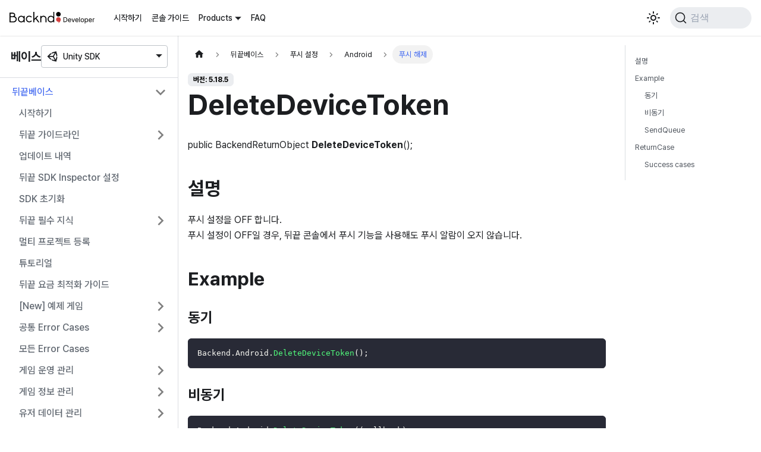

--- FILE ---
content_type: text/html
request_url: https://docs.backnd.com/sdk-docs/backend/base/push/android/deactive/
body_size: 6865
content:
<!doctype html>
<html lang="ko" dir="ltr" class="docs-wrapper docs-doc-page docs-version-5.18.5 plugin-docs plugin-id-backend docs-doc-id-base/push/android/deactive" data-has-hydrated="false">
<head>
<meta charset="UTF-8">
<meta name="generator" content="Docusaurus v2.4.3">
<title data-rh="true">DeleteDeviceToken | 뒤끝 개발자</title><meta data-rh="true" name="viewport" content="width=device-width,initial-scale=1"><meta data-rh="true" name="twitter:card" content="summary_large_image"><meta data-rh="true" property="og:image" content="https://docs.backnd.com/img/og_img.png"><meta data-rh="true" name="twitter:image" content="https://docs.backnd.com/img/og_img.png"><meta data-rh="true" property="og:url" content="https://docs.backnd.com/sdk-docs/backend/base/push/android/deactive/"><meta data-rh="true" name="docusaurus_locale" content="ko"><meta data-rh="true" name="docsearch:language" content="ko"><meta data-rh="true" name="naver-site-verification" content="e5f2a1579de88c8b22e6b97922c869bb45ccb917"><meta data-rh="true" name="docusaurus_version" content="5.18.5"><meta data-rh="true" name="docusaurus_tag" content="docs-backend-5.18.5"><meta data-rh="true" name="docsearch:version" content="5.18.5"><meta data-rh="true" name="docsearch:docusaurus_tag" content="docs-backend-5.18.5"><meta data-rh="true" property="og:title" content="DeleteDeviceToken | 뒤끝 개발자"><meta data-rh="true" name="description" content="public BackendReturnObject DeleteDeviceToken();"><meta data-rh="true" property="og:description" content="public BackendReturnObject DeleteDeviceToken();"><link data-rh="true" rel="icon" href="/img/favicon.ico"><link data-rh="true" rel="canonical" href="https://docs.backnd.com/sdk-docs/backend/base/push/android/deactive/"><link data-rh="true" rel="alternate" href="https://docs.backnd.com/sdk-docs/backend/base/push/android/deactive/" hreflang="ko"><link data-rh="true" rel="alternate" href="https://docs.backnd.com/en/sdk-docs/backend/base/push/android/deactive/" hreflang="en"><link data-rh="true" rel="alternate" href="https://docs.backnd.com/sdk-docs/backend/base/push/android/deactive/" hreflang="x-default"><link data-rh="true" rel="preconnect" href="https://XZ4UII354Y-dsn.algolia.net" crossorigin="anonymous"><link rel="preconnect" href="https://www.googletagmanager.com">
<script>window.dataLayer=window.dataLayer||[]</script>
<script>!function(e,t,a,n,g){e[n]=e[n]||[],e[n].push({"gtm.start":(new Date).getTime(),event:"gtm.js"});var m=t.getElementsByTagName(a)[0],r=t.createElement(a);r.async=!0,r.src="https://www.googletagmanager.com/gtm.js?id=GTM-WXKCF6C",m.parentNode.insertBefore(r,m)}(window,document,"script","dataLayer")</script>


<link rel="search" type="application/opensearchdescription+xml" title="뒤끝 개발자" href="/opensearch.xml">





<link rel="alternate" type="application/rss+xml" href="/update-note-backend/rss.xml" title="뒤끝 개발자 RSS Feed">
<link rel="alternate" type="application/atom+xml" href="/update-note-backend/atom.xml" title="뒤끝 개발자 Atom Feed">
<link rel="alternate" type="application/rss+xml" href="/update-note-chat/rss.xml" title="뒤끝 개발자 RSS Feed">
<link rel="alternate" type="application/atom+xml" href="/update-note-chat/atom.xml" title="뒤끝 개발자 Atom Feed">
<link rel="alternate" type="application/rss+xml" href="/update-note-unreal-chat/rss.xml" title="뒤끝 개발자 RSS Feed">
<link rel="alternate" type="application/atom+xml" href="/update-note-unreal-chat/atom.xml" title="뒤끝 개발자 Atom Feed">
<link rel="alternate" type="application/rss+xml" href="/update-note-function/rss.xml" title="뒤끝 개발자 RSS Feed">
<link rel="alternate" type="application/atom+xml" href="/update-note-function/atom.xml" title="뒤끝 개발자 Atom Feed">
<link rel="alternate" type="application/rss+xml" href="/update-note-api-chat/rss.xml" title="뒤끝 개발자 RSS Feed">
<link rel="alternate" type="application/atom+xml" href="/update-note-api-chat/atom.xml" title="뒤끝 개발자 Atom Feed">
<link rel="alternate" type="application/rss+xml" href="/update-note-worlds/rss.xml" title="뒤끝 개발자 RSS Feed">
<link rel="alternate" type="application/atom+xml" href="/update-note-worlds/atom.xml" title="뒤끝 개발자 Atom Feed">



<link rel="alternate" type="application/rss+xml" href="/update-note-database/rss.xml" title="뒤끝 개발자 RSS Feed">
<link rel="alternate" type="application/atom+xml" href="/update-note-database/atom.xml" title="뒤끝 개발자 Atom Feed">


<script src="/js/amplitude.js"></script><link rel="stylesheet" href="/assets/css/styles.299c68bf.css">
<link rel="preload" href="/assets/js/runtime~main.a6d2659a.js" as="script">
<link rel="preload" href="/assets/js/main.dc3593aa.js" as="script">
</head>
<body class="navigation-with-keyboard">
<noscript><iframe src="https://www.googletagmanager.com/ns.html?id=GTM-WXKCF6C" height="0" width="0" style="display:none;visibility:hidden"></iframe></noscript>

<script>!function(){function t(t){document.documentElement.setAttribute("data-theme",t)}var e=function(){var t=null;try{t=new URLSearchParams(window.location.search).get("docusaurus-theme")}catch(t){}return t}()||function(){var t=null;try{t=localStorage.getItem("theme")}catch(t){}return t}();t(null!==e?e:"light")}()</script><div id="__docusaurus">
<div role="region" aria-label="본문으로 건너뛰기"><a class="skipToContent_fXgn" href="#__docusaurus_skipToContent_fallback">본문으로 건너뛰기</a></div><nav aria-label="Main" class="navbar navbar--fixed-top"><div class="navbar__inner"><div class="navbar__items"><button aria-label="Toggle navigation bar" aria-expanded="false" class="navbar__toggle clean-btn" type="button"><svg width="30" height="30" viewBox="0 0 30 30" aria-hidden="true"><path stroke="currentColor" stroke-linecap="round" stroke-miterlimit="10" stroke-width="2" d="M4 7h22M4 15h22M4 23h22"></path></svg></button><a class="navbar__brand" href="/"><div class="navbar__logo"><img src="/img/logo.svg" alt="뒤끝 개발자 문서 Logo" class="themedImage_ToTc themedImage--light_HNdA"><img src="/img/logo-white.svg" alt="뒤끝 개발자 문서 Logo" class="themedImage_ToTc themedImage--dark_i4oU"></div></a><a class="navbar__item navbar__link" href="/guide/getting-started/how-to-use/operate-game/">시작하기</a><a class="navbar__item navbar__link" href="/guide/console-guide/server-setting/project/">콘솔 가이드</a><div class="navbar__item dropdown dropdown--hoverable"><a href="#" aria-haspopup="true" aria-expanded="false" role="button" class="navbar__link">Products</a><div class="dropdown__menu dropdown_r7ud"><ul class="dropdown__menu"><li><a href="#" class="dropdown__link"><svg class="icon_bwQc" width="20px" height="20px"><use href="/img/icons.svg#game-controller" width="100%" height="100%"></use></svg>베이스</a></li><li><a href="#" class="dropdown__link"><svg class="icon_bwQc" width="20px" height="20px"><use href="/img/icons.svg#chatbubble" width="100%" height="100%"></use></svg>채팅</a></li><li><a href="#" class="dropdown__link"><svg class="icon_bwQc" width="20px" height="20px"><use href="/img/icons.svg#world" width="100%" height="100%"></use></svg>월드</a></li><li><a href="#" class="dropdown__link"><svg class="icon_bwQc" width="20px" height="20px"><use href="/img/icons.svg#database" width="100%" height="100%"></use></svg>데이터베이스</a></li><li><a href="#" class="dropdown__link"><svg class="icon_bwQc" width="20px" height="20px"><use href="/img/icons.svg#code-slash" width="100%" height="100%"></use></svg>펑션</a></li></ul><hr class="vertical_ETVU"><ul class="dropdown__menu"><li><a class="dropdown__link dropdown__link--sub" href="/sdk-docs/backend/base/start-up/"><svg class="icon_bwQc" width="20px" height="20px"><use href="/img/icons.svg#unity" width="100%" height="100%"></use></svg>Unity SDK</a></li></ul><hr class="vertical_ETVU displayNone_qjyf"><ul class="dropdown__menu displayNone_qjyf"><li><a class="dropdown__link dropdown__link--sub" href="/sdk-docs/chat/intro/"><svg class="icon_bwQc" width="20px" height="20px"><use href="/img/icons.svg#unity" width="100%" height="100%"></use></svg>Unity SDK</a></li><li><a class="dropdown__link dropdown__link--sub" href="/sdk-docs/unreal-chat/intro/"><svg class="icon_bwQc" width="20px" height="20px"><use href="/img/icons.svg#unreal" width="100%" height="100%"></use></svg>Unreal SDK</a></li><li><a class="dropdown__link dropdown__link--sub" href="/api-docs/chat/intro/"><svg class="icon_bwQc" width="20px" height="20px"><use href="/img/icons.svg#data-table" width="100%" height="100%"></use></svg>Platform API</a></li></ul><hr class="vertical_ETVU displayNone_qjyf"><ul class="dropdown__menu displayNone_qjyf"><li><a class="dropdown__link dropdown__link--sub" href="/sdk-docs/worlds/welcome/"><svg class="icon_bwQc" width="20px" height="20px"><use href="/img/icons.svg#unity" width="100%" height="100%"></use></svg>Unity SDK</a></li></ul><hr class="vertical_ETVU displayNone_qjyf"><ul class="dropdown__menu displayNone_qjyf"><li><a class="dropdown__link dropdown__link--sub" href="/sdk-docs/database/intro/"><svg class="icon_bwQc" width="20px" height="20px"><use href="/img/icons.svg#unity" width="100%" height="100%"></use></svg>Unity SDK</a></li></ul><hr class="vertical_ETVU displayNone_qjyf"><ul class="dropdown__menu displayNone_qjyf"><li><a class="dropdown__link dropdown__link--sub" href="/sdk-docs/function/intro/"><svg class="icon_bwQc" width="20px" height="20px"><use href="/img/icons.svg#dot-net" width="100%" height="100%"></use></svg>.NET SDK</a></li></ul></div></div><a class="navbar__item navbar__link" href="/faq/optimiz-guide/">FAQ</a></div><div class="navbar__items navbar__items--right"><div class="toggle_vylO colorModeToggle_DEke"><button class="clean-btn toggleButton_gllP toggleButtonDisabled_aARS" type="button" disabled="" title="어두운 모드와 밝은 모드 전환하기 (현재 밝은 모드)" aria-label="어두운 모드와 밝은 모드 전환하기 (현재 밝은 모드)" aria-live="polite"><svg viewBox="0 0 24 24" width="24" height="24" class="lightToggleIcon_pyhR"><path fill="currentColor" d="M12,9c1.65,0,3,1.35,3,3s-1.35,3-3,3s-3-1.35-3-3S10.35,9,12,9 M12,7c-2.76,0-5,2.24-5,5s2.24,5,5,5s5-2.24,5-5 S14.76,7,12,7L12,7z M2,13l2,0c0.55,0,1-0.45,1-1s-0.45-1-1-1l-2,0c-0.55,0-1,0.45-1,1S1.45,13,2,13z M20,13l2,0c0.55,0,1-0.45,1-1 s-0.45-1-1-1l-2,0c-0.55,0-1,0.45-1,1S19.45,13,20,13z M11,2v2c0,0.55,0.45,1,1,1s1-0.45,1-1V2c0-0.55-0.45-1-1-1S11,1.45,11,2z M11,20v2c0,0.55,0.45,1,1,1s1-0.45,1-1v-2c0-0.55-0.45-1-1-1C11.45,19,11,19.45,11,20z M5.99,4.58c-0.39-0.39-1.03-0.39-1.41,0 c-0.39,0.39-0.39,1.03,0,1.41l1.06,1.06c0.39,0.39,1.03,0.39,1.41,0s0.39-1.03,0-1.41L5.99,4.58z M18.36,16.95 c-0.39-0.39-1.03-0.39-1.41,0c-0.39,0.39-0.39,1.03,0,1.41l1.06,1.06c0.39,0.39,1.03,0.39,1.41,0c0.39-0.39,0.39-1.03,0-1.41 L18.36,16.95z M19.42,5.99c0.39-0.39,0.39-1.03,0-1.41c-0.39-0.39-1.03-0.39-1.41,0l-1.06,1.06c-0.39,0.39-0.39,1.03,0,1.41 s1.03,0.39,1.41,0L19.42,5.99z M7.05,18.36c0.39-0.39,0.39-1.03,0-1.41c-0.39-0.39-1.03-0.39-1.41,0l-1.06,1.06 c-0.39,0.39-0.39,1.03,0,1.41s1.03,0.39,1.41,0L7.05,18.36z"></path></svg><svg viewBox="0 0 24 24" width="24" height="24" class="darkToggleIcon_wfgR"><path fill="currentColor" d="M9.37,5.51C9.19,6.15,9.1,6.82,9.1,7.5c0,4.08,3.32,7.4,7.4,7.4c0.68,0,1.35-0.09,1.99-0.27C17.45,17.19,14.93,19,12,19 c-3.86,0-7-3.14-7-7C5,9.07,6.81,6.55,9.37,5.51z M12,3c-4.97,0-9,4.03-9,9s4.03,9,9,9s9-4.03,9-9c0-0.46-0.04-0.92-0.1-1.36 c-0.98,1.37-2.58,2.26-4.4,2.26c-2.98,0-5.4-2.42-5.4-5.4c0-1.81,0.89-3.42,2.26-4.4C12.92,3.04,12.46,3,12,3L12,3z"></path></svg></button></div><div class="searchBox_ZlJk"><button type="button" class="DocSearch DocSearch-Button" aria-label="검색"><span class="DocSearch-Button-Container"><svg width="20" height="20" class="DocSearch-Search-Icon" viewBox="0 0 20 20"><path d="M14.386 14.386l4.0877 4.0877-4.0877-4.0877c-2.9418 2.9419-7.7115 2.9419-10.6533 0-2.9419-2.9418-2.9419-7.7115 0-10.6533 2.9418-2.9419 7.7115-2.9419 10.6533 0 2.9419 2.9418 2.9419 7.7115 0 10.6533z" stroke="currentColor" fill="none" fill-rule="evenodd" stroke-linecap="round" stroke-linejoin="round"></path></svg><span class="DocSearch-Button-Placeholder">검색</span></span><span class="DocSearch-Button-Keys"></span></button></div></div></div><div role="presentation" class="navbar-sidebar__backdrop"></div></nav><div id="__docusaurus_skipToContent_fallback" class="main-wrapper mainWrapper_z2l0 docsWrapper_BCFX"><button aria-label="맨 위로 스크롤하기" class="clean-btn theme-back-to-top-button backToTopButton_sjWU" type="button"></button><div class="docPage__5DB"><aside class="theme-doc-sidebar-container docSidebarContainer_b6E3"><div class="sidebarViewport_Xe31"><div class="sidebar_mhZE"><h3 class="title_kV1V">베이스<div class="navbar__item dropdown dropdown_YhI4"><a aria-haspopup="true" aria-expanded="false" role="button" class="navbar__link" data-toggle="dropdown"><svg class="icon_nu1c" width="20px" height="20px"><use href="/img/icons.svg#unity" width="100%" height="100%"></use></svg><span>Unity SDK</span></a><ul class="dropdown__menu"><li><a class="dropdown__link" href="/sdk-docs/backend/base/start-up/"><svg class="icon_bwQc" width="20px" height="20px"><use href="/img/icons.svg#unity" width="100%" height="100%"></use></svg>Unity SDK</a></li></ul></div></h3><nav aria-label="Docs sidebar" class="menu thin-scrollbar menu_Y1UP"><ul class="theme-doc-sidebar-menu menu__list"><li class="theme-doc-sidebar-item-category theme-doc-sidebar-item-category-level-1 menu__list-item"><div class="menu__list-item-collapsible"><a class="menu__link menu__link--sublist menu__link--sublist-caret menu__link--active" aria-expanded="true" href="/sdk-docs/backend/base/start-up/">뒤끝베이스</a></div><ul style="display:block;overflow:visible;height:auto" class="menu__list"><li class="theme-doc-sidebar-item-link theme-doc-sidebar-item-link-level-2 menu__list-item"><a class="menu__link" tabindex="0" href="/sdk-docs/backend/base/start-up/">시작하기</a></li><li class="theme-doc-sidebar-item-category theme-doc-sidebar-item-category-level-2 menu__list-item menu__list-item--collapsed"><div class="menu__list-item-collapsible"><a class="menu__link menu__link--sublist menu__link--sublist-caret" aria-expanded="false" tabindex="0" href="/sdk-docs/backend/base/guideline/new-user/before/">뒤끝 가이드라인</a></div></li><li class="theme-doc-sidebar-item-link theme-doc-sidebar-item-link-level-2 menu__list-item"><a class="menu__link" tabindex="0" href="/sdk-docs/backend/base/update-history/">업데이트 내역</a></li><li class="theme-doc-sidebar-item-link theme-doc-sidebar-item-link-level-2 menu__list-item"><a class="menu__link" tabindex="0" href="/sdk-docs/backend/base/setting-inspector/">뒤끝 SDK Inspector 설정</a></li><li class="theme-doc-sidebar-item-link theme-doc-sidebar-item-link-level-2 menu__list-item"><a class="menu__link" tabindex="0" href="/sdk-docs/backend/base/sdk-initialize/">SDK 초기화</a></li><li class="theme-doc-sidebar-item-category theme-doc-sidebar-item-category-level-2 menu__list-item menu__list-item--collapsed"><div class="menu__list-item-collapsible"><a class="menu__link menu__link--sublist menu__link--sublist-caret" aria-expanded="false" tabindex="0" href="/sdk-docs/backend/base/knowhow/basic/">뒤끝 필수 지식</a></div></li><li class="theme-doc-sidebar-item-link theme-doc-sidebar-item-link-level-2 menu__list-item"><a class="menu__link" tabindex="0" href="/sdk-docs/backend/base/multi-project-initialize/">멀티 프로젝트 등록</a></li><li class="theme-doc-sidebar-item-link theme-doc-sidebar-item-link-level-2 menu__list-item"><a class="menu__link" tabindex="0" href="/sdk-docs/backend/base/tutorial/">튜토리얼</a></li><li class="theme-doc-sidebar-item-link theme-doc-sidebar-item-link-level-2 menu__list-item"><a class="menu__link" tabindex="0" href="/sdk-docs/backend/base/optimize-cost/">뒤끝 요금 최적화 가이드</a></li><li class="theme-doc-sidebar-item-category theme-doc-sidebar-item-category-level-2 menu__list-item menu__list-item--collapsed"><div class="menu__list-item-collapsible"><a class="menu__link menu__link--sublist menu__link--sublist-caret" aria-expanded="false" tabindex="0" href="/sdk-docs/backend/base/tutorial-game/example-game-idle-tycoon/example-idle-tycoon-game/">[New] 예제 게임</a></div></li><li class="theme-doc-sidebar-item-category theme-doc-sidebar-item-category-level-2 menu__list-item menu__list-item--collapsed"><div class="menu__list-item-collapsible"><a class="menu__link menu__link--sublist menu__link--sublist-caret" aria-expanded="false" tabindex="0" href="/sdk-docs/backend/base/common-errors/for-blocking-device/">공통 Error Cases</a></div></li><li class="theme-doc-sidebar-item-link theme-doc-sidebar-item-link-level-2 menu__list-item"><a class="menu__link" tabindex="0" href="/sdk-docs/backend/base/all-errors/">모든 Error Cases</a></li><li class="theme-doc-sidebar-item-category theme-doc-sidebar-item-category-level-2 menu__list-item menu__list-item--collapsed"><div class="menu__list-item-collapsible"><a class="menu__link menu__link--sublist menu__link--sublist-caret" aria-expanded="false" tabindex="0" href="/sdk-docs/backend/base/operation/notice/get-list/">게임 운영 관리</a></div></li><li class="theme-doc-sidebar-item-category theme-doc-sidebar-item-category-level-2 menu__list-item menu__list-item--collapsed"><div class="menu__list-item-collapsible"><a class="menu__link menu__link--sublist menu__link--sublist-caret" aria-expanded="false" tabindex="0" href="/sdk-docs/backend/base/game-information/compress-caution/">게임 정보 관리</a></div></li><li class="theme-doc-sidebar-item-category theme-doc-sidebar-item-category-level-2 menu__list-item menu__list-item--collapsed"><div class="menu__list-item-collapsible"><a class="menu__link menu__link--sublist menu__link--sublist-caret" aria-expanded="false" tabindex="0" href="/sdk-docs/backend/base/player-data/compress-caution/">유저 데이터 관리</a></div></li><li class="theme-doc-sidebar-item-category theme-doc-sidebar-item-category-level-2 menu__list-item menu__list-item--collapsed"><div class="menu__list-item-collapsible"><a class="menu__link menu__link--sublist menu__link--sublist-caret" aria-expanded="false" tabindex="0" href="/sdk-docs/backend/base/cloud-save/get-collections/">클라우드 세이브</a></div></li><li class="theme-doc-sidebar-item-category theme-doc-sidebar-item-category-level-2 menu__list-item menu__list-item--collapsed"><div class="menu__list-item-collapsible"><a class="menu__link menu__link--sublist menu__link--sublist-caret" aria-expanded="false" tabindex="0" href="/sdk-docs/backend/base/user/signup-and-login/">게임 유저 관리</a></div></li><li class="theme-doc-sidebar-item-category theme-doc-sidebar-item-category-level-2 menu__list-item menu__list-item--collapsed"><div class="menu__list-item-collapsible"><a class="menu__link menu__link--sublist menu__link--sublist-caret" aria-expanded="false" tabindex="0" href="/sdk-docs/backend/base/group/get-table/">그룹</a></div></li><li class="theme-doc-sidebar-item-category theme-doc-sidebar-item-category-level-2 menu__list-item menu__list-item--collapsed"><div class="menu__list-item-collapsible"><a class="menu__link menu__link--sublist menu__link--sublist-caret" aria-expanded="false" tabindex="0" href="/sdk-docs/backend/base/leaderboard/difference-to-rank/">리더보드</a></div></li><li class="theme-doc-sidebar-item-category theme-doc-sidebar-item-category-level-2 menu__list-item menu__list-item--collapsed"><div class="menu__list-item-collapsible"><a class="menu__link menu__link--sublist menu__link--sublist-caret" aria-expanded="false" tabindex="0" href="/sdk-docs/backend/base/rank/user/get-all-sertting/">[Legacy] 랭킹 관리</a></div></li><li class="theme-doc-sidebar-item-category theme-doc-sidebar-item-category-level-2 menu__list-item menu__list-item--collapsed"><div class="menu__list-item-collapsible"><a class="menu__link menu__link--sublist menu__link--sublist-caret" aria-expanded="false" tabindex="0" href="/sdk-docs/backend/base/coupon/get-list/">쿠폰 관리</a></div></li><li class="theme-doc-sidebar-item-category theme-doc-sidebar-item-category-level-2 menu__list-item"><div class="menu__list-item-collapsible"><a class="menu__link menu__link--sublist menu__link--sublist-caret menu__link--active" aria-expanded="true" tabindex="0" href="/sdk-docs/backend/base/push/android/active/">푸시 설정</a></div><ul style="display:block;overflow:visible;height:auto" class="menu__list"><li class="theme-doc-sidebar-item-category theme-doc-sidebar-item-category-level-3 menu__list-item"><div class="menu__list-item-collapsible"><a class="menu__link menu__link--sublist menu__link--sublist-caret menu__link--active" aria-expanded="true" tabindex="0" href="/sdk-docs/backend/base/push/android/active/">Android</a></div><ul style="display:block;overflow:visible;height:auto" class="menu__list"><li class="theme-doc-sidebar-item-link theme-doc-sidebar-item-link-level-4 menu__list-item"><a class="menu__link" tabindex="0" href="/sdk-docs/backend/base/push/android/active/">푸시 등록</a></li><li class="theme-doc-sidebar-item-link theme-doc-sidebar-item-link-level-4 menu__list-item"><a class="menu__link menu__link--active" aria-current="page" tabindex="0" href="/sdk-docs/backend/base/push/android/deactive/">푸시 해제</a></li><li class="theme-doc-sidebar-item-link theme-doc-sidebar-item-link-level-4 menu__list-item"><a class="menu__link" tabindex="0" href="/sdk-docs/backend/base/push/android/night-push/">야간 푸시 동의</a></li></ul></li><li class="theme-doc-sidebar-item-category theme-doc-sidebar-item-category-level-3 menu__list-item menu__list-item--collapsed"><div class="menu__list-item-collapsible"><a class="menu__link menu__link--sublist menu__link--sublist-caret" aria-expanded="false" tabindex="0" href="/sdk-docs/backend/base/push/ios/active/">iOS</a></div></li></ul></li><li class="theme-doc-sidebar-item-category theme-doc-sidebar-item-category-level-2 menu__list-item menu__list-item--collapsed"><div class="menu__list-item-collapsible"><a class="menu__link menu__link--sublist menu__link--sublist-caret" aria-expanded="false" tabindex="0" href="/sdk-docs/backend/base/game-log/insert/">게임 로그</a></div></li><li class="theme-doc-sidebar-item-category theme-doc-sidebar-item-category-level-2 menu__list-item menu__list-item--collapsed"><div class="menu__list-item-collapsible"><a class="menu__link menu__link--sublist menu__link--sublist-caret" aria-expanded="false" tabindex="0" href="/sdk-docs/backend/base/chart/chart-table/">차트</a></div></li><li class="theme-doc-sidebar-item-category theme-doc-sidebar-item-category-level-2 menu__list-item menu__list-item--collapsed"><div class="menu__list-item-collapsible"><a class="menu__link menu__link--sublist menu__link--sublist-caret" aria-expanded="false" tabindex="0" href="/sdk-docs/backend/base/probability/probability-table/">확률</a></div></li><li class="theme-doc-sidebar-item-category theme-doc-sidebar-item-category-level-2 menu__list-item menu__list-item--collapsed"><div class="menu__list-item-collapsible"><a class="menu__link menu__link--sublist menu__link--sublist-caret" aria-expanded="false" tabindex="0" href="/sdk-docs/backend/base/receipt/android/setting-google-console/">영수증 검증</a></div></li><li class="theme-doc-sidebar-item-category theme-doc-sidebar-item-category-level-2 menu__list-item menu__list-item--collapsed"><div class="menu__list-item-collapsible"><a class="menu__link menu__link--sublist menu__link--sublist-caret" aria-expanded="false" tabindex="0" href="/sdk-docs/backend/base/cash/search-cash-item/">게임 캐시 관리</a></div></li><li class="theme-doc-sidebar-item-category theme-doc-sidebar-item-category-level-2 menu__list-item menu__list-item--collapsed"><div class="menu__list-item-collapsible"><a class="menu__link menu__link--sublist menu__link--sublist-caret" aria-expanded="false" tabindex="0" href="/sdk-docs/backend/base/find-user/find-by-nickname-v2/">유저 검색</a></div></li><li class="theme-doc-sidebar-item-category theme-doc-sidebar-item-category-level-2 menu__list-item menu__list-item--collapsed"><div class="menu__list-item-collapsible"><a class="menu__link menu__link--sublist menu__link--sublist-caret" aria-expanded="false" tabindex="0" href="/sdk-docs/backend/base/random-search/difference-with-original/">랜덤 조회</a></div></li><li class="theme-doc-sidebar-item-category theme-doc-sidebar-item-category-level-2 menu__list-item menu__list-item--collapsed"><div class="menu__list-item-collapsible"><a class="menu__link menu__link--sublist menu__link--sublist-caret" aria-expanded="false" tabindex="0" href="/sdk-docs/backend/base/friend/list-friends/">친구 기능</a></div></li><li class="theme-doc-sidebar-item-category theme-doc-sidebar-item-category-level-2 menu__list-item menu__list-item--collapsed"><div class="menu__list-item-collapsible"><a class="menu__link menu__link--sublist menu__link--sublist-caret" aria-expanded="false" tabindex="0" href="/sdk-docs/backend/base/post/difference-to-old/">우편 기능</a></div></li><li class="theme-doc-sidebar-item-category theme-doc-sidebar-item-category-level-2 menu__list-item menu__list-item--collapsed"><div class="menu__list-item-collapsible"><a class="menu__link menu__link--sublist menu__link--sublist-caret" aria-expanded="false" tabindex="0" href="/sdk-docs/backend/base/message/sending/">쪽지 기능</a></div></li><li class="theme-doc-sidebar-item-category theme-doc-sidebar-item-category-level-2 menu__list-item menu__list-item--collapsed"><div class="menu__list-item-collapsible"><a class="menu__link menu__link--sublist menu__link--sublist-caret" aria-expanded="false" tabindex="0" href="/sdk-docs/backend/base/guild/create-and-join/create/">길드 기능</a></div></li><li class="theme-doc-sidebar-item-category theme-doc-sidebar-item-category-level-2 menu__list-item menu__list-item--collapsed"><div class="menu__list-item-collapsible"><a class="menu__link menu__link--sublist menu__link--sublist-caret" aria-expanded="false" tabindex="0" href="/sdk-docs/backend/base/notify/connect-to-notify-server/">실시간 알림</a></div></li><li class="theme-doc-sidebar-item-category theme-doc-sidebar-item-category-level-2 menu__list-item menu__list-item--collapsed"><div class="menu__list-item-collapsible"><a class="menu__link menu__link--sublist menu__link--sublist-caret" aria-expanded="false" tabindex="0" href="/sdk-docs/backend/base/region/update-location-properties/">국가 기능</a></div></li><li class="theme-doc-sidebar-item-category theme-doc-sidebar-item-category-level-2 menu__list-item menu__list-item--collapsed"><div class="menu__list-item-collapsible"><a class="menu__link menu__link--sublist menu__link--sublist-caret" aria-expanded="false" tabindex="0" href="/sdk-docs/backend/base/country-code/all-codes/">국가 코드(legacy)</a></div></li><li class="theme-doc-sidebar-item-category theme-doc-sidebar-item-category-level-2 menu__list-item menu__list-item--collapsed"><div class="menu__list-item-collapsible"><a class="menu__link menu__link--sublist menu__link--sublist-caret" aria-expanded="false" tabindex="0" href="/sdk-docs/backend/base/function/list-functions/">뒤끝펑션</a></div></li><li class="theme-doc-sidebar-item-category theme-doc-sidebar-item-category-level-2 menu__list-item menu__list-item--collapsed"><div class="menu__list-item-collapsible"><a class="menu__link menu__link--sublist menu__link--sublist-caret" aria-expanded="false" tabindex="0" href="/sdk-docs/backend/base/sdk-utils/get-servertime/">SDK Utils</a></div></li></ul></li><li class="theme-doc-sidebar-item-category theme-doc-sidebar-item-category-level-1 menu__list-item menu__list-item--collapsed"><div class="menu__list-item-collapsible"><a class="menu__link menu__link--sublist menu__link--sublist-caret" aria-expanded="false" href="/sdk-docs/backend/match/start-up/">뒤끝매치</a></div></li><li class="theme-doc-sidebar-item-category theme-doc-sidebar-item-category-level-1 menu__list-item menu__list-item--collapsed"><div class="menu__list-item-collapsible"><a class="menu__link menu__link--sublist menu__link--sublist-caret" aria-expanded="false" href="/sdk-docs/backend/chat/start-up/">[지원 종료] 뒤끝챗</a></div></li><li class="theme-doc-sidebar-item-category theme-doc-sidebar-item-category-level-1 menu__list-item menu__list-item--collapsed"><div class="menu__list-item-collapsible"><a class="menu__link menu__link--sublist menu__link--sublist-caret" aria-expanded="false" href="/sdk-docs/backend/toolkit/send-queue-mgr/info/">Toolkit</a></div></li></ul></nav></div></div></aside><main class="docMainContainer_gTbr"><div class="container padding-top--md padding-bottom--lg"><div class="row"><div class="col docItemCol_VOVn"><div class="docItemContainer_Djhp"><article><nav class="theme-doc-breadcrumbs breadcrumbsContainer_Z_bl" aria-label="Breadcrumbs"><ul class="breadcrumbs" itemscope="" itemtype="https://schema.org/BreadcrumbList"><li class="breadcrumbs__item"><a aria-label="홈" class="breadcrumbs__link" href="/"><svg viewBox="0 0 24 24" class="breadcrumbHomeIcon_YNFT"><path d="M10 19v-5h4v5c0 .55.45 1 1 1h3c.55 0 1-.45 1-1v-7h1.7c.46 0 .68-.57.33-.87L12.67 3.6c-.38-.34-.96-.34-1.34 0l-8.36 7.53c-.34.3-.13.87.33.87H5v7c0 .55.45 1 1 1h3c.55 0 1-.45 1-1z" fill="currentColor"></path></svg></a></li><li class="breadcrumbs__item"><span class="breadcrumbs__link">뒤끝베이스</span><meta itemprop="position" content="1"></li><li class="breadcrumbs__item"><span class="breadcrumbs__link">푸시 설정</span><meta itemprop="position" content="2"></li><li class="breadcrumbs__item"><span class="breadcrumbs__link">Android</span><meta itemprop="position" content="3"></li><li itemscope="" itemprop="itemListElement" itemtype="https://schema.org/ListItem" class="breadcrumbs__item breadcrumbs__item--active"><span class="breadcrumbs__link" itemprop="name">푸시 해제</span><meta itemprop="position" content="4"></li></ul></nav><span class="theme-doc-version-badge badge badge--secondary">버전: 5.18.5</span><div class="tocCollapsible_ETCw theme-doc-toc-mobile tocMobile_ITEo"><button type="button" class="clean-btn tocCollapsibleButton_TO0P">이 페이지에서</button></div><div class="theme-doc-markdown markdown"><h1>DeleteDeviceToken</h1><p>public BackendReturnObject <strong>DeleteDeviceToken</strong>();</p><h2 class="anchor anchorWithStickyNavbar_LWe7" id="설명">설명<a href="#설명" class="hash-link" aria-label="설명에 대한 직접 링크" title="설명에 대한 직접 링크">​</a></h2><p>푸시 설정을 OFF 합니다.<br>
<!-- -->푸시 설정이 OFF일 경우, 뒤끝 콘솔에서 푸시 기능을 사용해도 푸시 알람이 오지 않습니다.  </p><h2 class="anchor anchorWithStickyNavbar_LWe7" id="example">Example<a href="#example" class="hash-link" aria-label="Example에 대한 직접 링크" title="Example에 대한 직접 링크">​</a></h2><h3 class="anchor anchorWithStickyNavbar_LWe7" id="동기">동기<a href="#동기" class="hash-link" aria-label="동기에 대한 직접 링크" title="동기에 대한 직접 링크">​</a></h3><div class="language-js codeBlockContainer_Ckt0 theme-code-block" style="--prism-color:#F8F8F2;--prism-background-color:#282A36"><div class="codeBlockContent_biex"><pre tabindex="0" class="prism-code language-js codeBlock_bY9V thin-scrollbar"><code class="codeBlockLines_e6Vv"><span class="token-line" style="color:#F8F8F2"><span class="token maybe-class-name">Backend</span><span class="token punctuation" style="color:rgb(248, 248, 242)">.</span><span class="token property-access maybe-class-name">Android</span><span class="token punctuation" style="color:rgb(248, 248, 242)">.</span><span class="token method function property-access maybe-class-name" style="color:rgb(80, 250, 123)">DeleteDeviceToken</span><span class="token punctuation" style="color:rgb(248, 248, 242)">(</span><span class="token punctuation" style="color:rgb(248, 248, 242)">)</span><span class="token punctuation" style="color:rgb(248, 248, 242)">;</span><br></span></code></pre><div class="buttonGroup__atx"><button type="button" aria-label="클립보드에 코드 복사" title="복사" class="clean-btn"><span class="copyButtonIcons_eSgA" aria-hidden="true"><svg viewBox="0 0 24 24" class="copyButtonIcon_y97N"><path fill="currentColor" d="M19,21H8V7H19M19,5H8A2,2 0 0,0 6,7V21A2,2 0 0,0 8,23H19A2,2 0 0,0 21,21V7A2,2 0 0,0 19,5M16,1H4A2,2 0 0,0 2,3V17H4V3H16V1Z"></path></svg><svg viewBox="0 0 24 24" class="copyButtonSuccessIcon_LjdS"><path fill="currentColor" d="M21,7L9,19L3.5,13.5L4.91,12.09L9,16.17L19.59,5.59L21,7Z"></path></svg></span></button></div></div></div><h3 class="anchor anchorWithStickyNavbar_LWe7" id="비동기">비동기<a href="#비동기" class="hash-link" aria-label="비동기에 대한 직접 링크" title="비동기에 대한 직접 링크">​</a></h3><div class="language-js codeBlockContainer_Ckt0 theme-code-block" style="--prism-color:#F8F8F2;--prism-background-color:#282A36"><div class="codeBlockContent_biex"><pre tabindex="0" class="prism-code language-js codeBlock_bY9V thin-scrollbar"><code class="codeBlockLines_e6Vv"><span class="token-line" style="color:#F8F8F2"><span class="token maybe-class-name">Backend</span><span class="token punctuation" style="color:rgb(248, 248, 242)">.</span><span class="token property-access maybe-class-name">Android</span><span class="token punctuation" style="color:rgb(248, 248, 242)">.</span><span class="token method function property-access maybe-class-name" style="color:rgb(80, 250, 123)">DeleteDeviceToken</span><span class="token punctuation" style="color:rgb(248, 248, 242)">(</span><span class="token punctuation" style="color:rgb(248, 248, 242)">(</span><span class="token parameter">callback</span><span class="token punctuation" style="color:rgb(248, 248, 242)">)</span><span class="token plain"> </span><span class="token arrow operator">=&gt;</span><span class="token plain"> </span><br></span><span class="token-line" style="color:#F8F8F2"><span class="token plain"></span><span class="token punctuation" style="color:rgb(248, 248, 242)">{</span><span class="token plain"></span><br></span><span class="token-line" style="color:#F8F8F2"><span class="token plain">    </span><span class="token comment" style="color:rgb(98, 114, 164)">// 이후 처리</span><span class="token plain"></span><br></span><span class="token-line" style="color:#F8F8F2"><span class="token plain"></span><span class="token punctuation" style="color:rgb(248, 248, 242)">}</span><span class="token punctuation" style="color:rgb(248, 248, 242)">)</span><span class="token punctuation" style="color:rgb(248, 248, 242)">;</span><br></span></code></pre><div class="buttonGroup__atx"><button type="button" aria-label="클립보드에 코드 복사" title="복사" class="clean-btn"><span class="copyButtonIcons_eSgA" aria-hidden="true"><svg viewBox="0 0 24 24" class="copyButtonIcon_y97N"><path fill="currentColor" d="M19,21H8V7H19M19,5H8A2,2 0 0,0 6,7V21A2,2 0 0,0 8,23H19A2,2 0 0,0 21,21V7A2,2 0 0,0 19,5M16,1H4A2,2 0 0,0 2,3V17H4V3H16V1Z"></path></svg><svg viewBox="0 0 24 24" class="copyButtonSuccessIcon_LjdS"><path fill="currentColor" d="M21,7L9,19L3.5,13.5L4.91,12.09L9,16.17L19.59,5.59L21,7Z"></path></svg></span></button></div></div></div><h3 class="anchor anchorWithStickyNavbar_LWe7" id="sendqueue">SendQueue<a href="#sendqueue" class="hash-link" aria-label="SendQueue에 대한 직접 링크" title="SendQueue에 대한 직접 링크">​</a></h3><div class="language-js codeBlockContainer_Ckt0 theme-code-block" style="--prism-color:#F8F8F2;--prism-background-color:#282A36"><div class="codeBlockContent_biex"><pre tabindex="0" class="prism-code language-js codeBlock_bY9V thin-scrollbar"><code class="codeBlockLines_e6Vv"><span class="token-line" style="color:#F8F8F2"><span class="token maybe-class-name">SendQueue</span><span class="token punctuation" style="color:rgb(248, 248, 242)">.</span><span class="token method function property-access maybe-class-name" style="color:rgb(80, 250, 123)">Enqueue</span><span class="token punctuation" style="color:rgb(248, 248, 242)">(</span><span class="token maybe-class-name">Backend</span><span class="token punctuation" style="color:rgb(248, 248, 242)">.</span><span class="token property-access maybe-class-name">Android</span><span class="token punctuation" style="color:rgb(248, 248, 242)">.</span><span class="token property-access maybe-class-name">DeleteDeviceToken</span><span class="token punctuation" style="color:rgb(248, 248, 242)">,</span><span class="token plain"> </span><span class="token punctuation" style="color:rgb(248, 248, 242)">(</span><span class="token parameter">callback</span><span class="token punctuation" style="color:rgb(248, 248, 242)">)</span><span class="token plain"> </span><span class="token arrow operator">=&gt;</span><span class="token plain"> </span><br></span><span class="token-line" style="color:#F8F8F2"><span class="token plain"></span><span class="token punctuation" style="color:rgb(248, 248, 242)">{</span><span class="token plain"></span><br></span><span class="token-line" style="color:#F8F8F2"><span class="token plain">    </span><span class="token comment" style="color:rgb(98, 114, 164)">// 이후 처리</span><span class="token plain"></span><br></span><span class="token-line" style="color:#F8F8F2"><span class="token plain"></span><span class="token punctuation" style="color:rgb(248, 248, 242)">}</span><span class="token punctuation" style="color:rgb(248, 248, 242)">)</span><span class="token punctuation" style="color:rgb(248, 248, 242)">;</span><br></span></code></pre><div class="buttonGroup__atx"><button type="button" aria-label="클립보드에 코드 복사" title="복사" class="clean-btn"><span class="copyButtonIcons_eSgA" aria-hidden="true"><svg viewBox="0 0 24 24" class="copyButtonIcon_y97N"><path fill="currentColor" d="M19,21H8V7H19M19,5H8A2,2 0 0,0 6,7V21A2,2 0 0,0 8,23H19A2,2 0 0,0 21,21V7A2,2 0 0,0 19,5M16,1H4A2,2 0 0,0 2,3V17H4V3H16V1Z"></path></svg><svg viewBox="0 0 24 24" class="copyButtonSuccessIcon_LjdS"><path fill="currentColor" d="M21,7L9,19L3.5,13.5L4.91,12.09L9,16.17L19.59,5.59L21,7Z"></path></svg></span></button></div></div></div><h2 class="anchor anchorWithStickyNavbar_LWe7" id="returncase">ReturnCase<a href="#returncase" class="hash-link" aria-label="ReturnCase에 대한 직접 링크" title="ReturnCase에 대한 직접 링크">​</a></h2><h3 class="anchor anchorWithStickyNavbar_LWe7" id="success-cases">Success cases<a href="#success-cases" class="hash-link" aria-label="Success cases에 대한 직접 링크" title="Success cases에 대한 직접 링크">​</a></h3><p><strong>삭제에 성공한 경우</strong><br>
<!-- -->statusCode : 204<br>
<!-- -->message : Success</p></div></article><nav class="pagination-nav docusaurus-mt-lg" aria-label="문서 페이지"><a class="pagination-nav__link pagination-nav__link--prev" href="/sdk-docs/backend/base/push/android/active/"><div class="pagination-nav__sublabel">이전</div><div class="pagination-nav__label">푸시 등록</div></a><a class="pagination-nav__link pagination-nav__link--next" href="/sdk-docs/backend/base/push/android/night-push/"><div class="pagination-nav__sublabel">다음</div><div class="pagination-nav__label">야간 푸시 동의</div></a></nav></div></div><div class="col col--3"><div class="tableOfContents_bqdL thin-scrollbar theme-doc-toc-desktop"><ul class="table-of-contents table-of-contents__left-border"><li><a href="#설명" class="table-of-contents__link toc-highlight">설명</a></li><li><a href="#example" class="table-of-contents__link toc-highlight">Example</a><ul><li><a href="#동기" class="table-of-contents__link toc-highlight">동기</a></li><li><a href="#비동기" class="table-of-contents__link toc-highlight">비동기</a></li><li><a href="#sendqueue" class="table-of-contents__link toc-highlight">SendQueue</a></li></ul></li><li><a href="#returncase" class="table-of-contents__link toc-highlight">ReturnCase</a><ul><li><a href="#success-cases" class="table-of-contents__link toc-highlight">Success cases</a></li></ul></li></ul></div></div></div></div></main></div></div><footer class="footer footer--dark"><div class="container container-fluid"><div class="row footer__links"><div class="col footer__col"><div class="footer__title">문서</div><ul class="footer__items clean-list"><li class="footer__item"><a class="footer__link-item" href="/sdk-docs/backend/base/start-up/">시작하기</a></li><li class="footer__item"><a class="footer__link-item" href="/guide/getting-started/how-to-use/operate-game/">이용 가이드</a></li><li class="footer__item"><a class="footer__link-item" href="/guide/console-guide/server-setting/project/">콘솔 가이드</a></li><li class="footer__item"><a href="https://developer.thebackend.io/" target="_blank" rel="noopener noreferrer" class="footer__link-item">구버전 개발문서<svg width="13.5" height="13.5" aria-hidden="true" viewBox="0 0 24 24" class="iconExternalLink_nPIU"><path fill="currentColor" d="M21 13v10h-21v-19h12v2h-10v15h17v-8h2zm3-12h-10.988l4.035 4-6.977 7.07 2.828 2.828 6.977-7.07 4.125 4.172v-11z"></path></svg></a></li></ul></div><div class="col footer__col"><div class="footer__title">뒤끝</div><ul class="footer__items clean-list"><li class="footer__item"><a href="https://backnd.com/" target="_blank" rel="noopener noreferrer" class="footer__link-item">홈페이지<svg width="13.5" height="13.5" aria-hidden="true" viewBox="0 0 24 24" class="iconExternalLink_nPIU"><path fill="currentColor" d="M21 13v10h-21v-19h12v2h-10v15h17v-8h2zm3-12h-10.988l4.035 4-6.977 7.07 2.828 2.828 6.977-7.07 4.125 4.172v-11z"></path></svg></a></li><li class="footer__item"><a href="https://console.thebackend.io/" target="_blank" rel="noopener noreferrer" class="footer__link-item">콘솔<svg width="13.5" height="13.5" aria-hidden="true" viewBox="0 0 24 24" class="iconExternalLink_nPIU"><path fill="currentColor" d="M21 13v10h-21v-19h12v2h-10v15h17v-8h2zm3-12h-10.988l4.035 4-6.977 7.07 2.828 2.828 6.977-7.07 4.125 4.172v-11z"></path></svg></a></li><li class="footer__item"><a href="https://blog.thebackend.io/" target="_blank" rel="noopener noreferrer" class="footer__link-item">블로그<svg width="13.5" height="13.5" aria-hidden="true" viewBox="0 0 24 24" class="iconExternalLink_nPIU"><path fill="currentColor" d="M21 13v10h-21v-19h12v2h-10v15h17v-8h2zm3-12h-10.988l4.035 4-6.977 7.07 2.828 2.828 6.977-7.07 4.125 4.172v-11z"></path></svg></a></li><li class="footer__item"><a href="https://community.thebackend.io/" target="_blank" rel="noopener noreferrer" class="footer__link-item">커뮤니티<svg width="13.5" height="13.5" aria-hidden="true" viewBox="0 0 24 24" class="iconExternalLink_nPIU"><path fill="currentColor" d="M21 13v10h-21v-19h12v2h-10v15h17v-8h2zm3-12h-10.988l4.035 4-6.977 7.07 2.828 2.828 6.977-7.07 4.125 4.172v-11z"></path></svg></a></li></ul></div><div class="col footer__col"><div class="footer__title">더보기</div><ul class="footer__items clean-list"><li class="footer__item"><a href="https://backnd.com/ko/policy/" target="_blank" rel="noopener noreferrer" class="footer__link-item">이용약관<svg width="13.5" height="13.5" aria-hidden="true" viewBox="0 0 24 24" class="iconExternalLink_nPIU"><path fill="currentColor" d="M21 13v10h-21v-19h12v2h-10v15h17v-8h2zm3-12h-10.988l4.035 4-6.977 7.07 2.828 2.828 6.977-7.07 4.125 4.172v-11z"></path></svg></a></li><li class="footer__item"><a href="https://backnd.com/ko/privacy/" target="_blank" rel="noopener noreferrer" class="footer__link-item">개인정보처리방침<svg width="13.5" height="13.5" aria-hidden="true" viewBox="0 0 24 24" class="iconExternalLink_nPIU"><path fill="currentColor" d="M21 13v10h-21v-19h12v2h-10v15h17v-8h2zm3-12h-10.988l4.035 4-6.977 7.07 2.828 2.828 6.977-7.07 4.125 4.172v-11z"></path></svg></a></li><li class="footer__item"><a href="https://backnd.com/ko/#inquiry" target="_blank" rel="noopener noreferrer" class="footer__link-item">문의하기<svg width="13.5" height="13.5" aria-hidden="true" viewBox="0 0 24 24" class="iconExternalLink_nPIU"><path fill="currentColor" d="M21 13v10h-21v-19h12v2h-10v15h17v-8h2zm3-12h-10.988l4.035 4-6.977 7.07 2.828 2.828 6.977-7.07 4.125 4.172v-11z"></path></svg></a></li></ul></div></div><div class="footer__bottom text--center"><div class="footer__copyright">AFI, Inc. All rights reserved.</div></div></div></footer></div>
<script src="/assets/js/runtime~main.a6d2659a.js"></script>
<script src="/assets/js/main.dc3593aa.js"></script>
</body>
</html>

--- FILE ---
content_type: text/javascript
request_url: https://docs.backnd.com/assets/js/11bb02f1.956beff0.js
body_size: 1743
content:
"use strict";(self.webpackChunk_afidev_thebackend_developer_docs=self.webpackChunk_afidev_thebackend_developer_docs||[]).push([[19714],{3905:(e,t,n)=>{n.d(t,{Zo:()=>d,kt:()=>k});var r=n(67294);function a(e,t,n){return t in e?Object.defineProperty(e,t,{value:n,enumerable:!0,configurable:!0,writable:!0}):e[t]=n,e}function c(e,t){var n=Object.keys(e);if(Object.getOwnPropertySymbols){var r=Object.getOwnPropertySymbols(e);t&&(r=r.filter((function(t){return Object.getOwnPropertyDescriptor(e,t).enumerable}))),n.push.apply(n,r)}return n}function o(e){for(var t=1;t<arguments.length;t++){var n=null!=arguments[t]?arguments[t]:{};t%2?c(Object(n),!0).forEach((function(t){a(e,t,n[t])})):Object.getOwnPropertyDescriptors?Object.defineProperties(e,Object.getOwnPropertyDescriptors(n)):c(Object(n)).forEach((function(t){Object.defineProperty(e,t,Object.getOwnPropertyDescriptor(n,t))}))}return e}function l(e,t){if(null==e)return{};var n,r,a=function(e,t){if(null==e)return{};var n,r,a={},c=Object.keys(e);for(r=0;r<c.length;r++)n=c[r],t.indexOf(n)>=0||(a[n]=e[n]);return a}(e,t);if(Object.getOwnPropertySymbols){var c=Object.getOwnPropertySymbols(e);for(r=0;r<c.length;r++)n=c[r],t.indexOf(n)>=0||Object.prototype.propertyIsEnumerable.call(e,n)&&(a[n]=e[n])}return a}var i=r.createContext({}),s=function(e){var t=r.useContext(i),n=t;return e&&(n="function"==typeof e?e(t):o(o({},t),e)),n},d=function(e){var t=s(e.components);return r.createElement(i.Provider,{value:t},e.children)},u="mdxType",p={inlineCode:"code",wrapper:function(e){var t=e.children;return r.createElement(r.Fragment,{},t)}},v=r.forwardRef((function(e,t){var n=e.components,a=e.mdxType,c=e.originalType,i=e.parentName,d=l(e,["components","mdxType","originalType","parentName"]),u=s(n),v=a,k=u["".concat(i,".").concat(v)]||u[v]||p[v]||c;return n?r.createElement(k,o(o({ref:t},d),{},{components:n})):r.createElement(k,o({ref:t},d))}));function k(e,t){var n=arguments,a=t&&t.mdxType;if("string"==typeof e||a){var c=n.length,o=new Array(c);o[0]=v;var l={};for(var i in t)hasOwnProperty.call(t,i)&&(l[i]=t[i]);l.originalType=e,l[u]="string"==typeof e?e:a,o[1]=l;for(var s=2;s<c;s++)o[s]=n[s];return r.createElement.apply(null,o)}return r.createElement.apply(null,n)}v.displayName="MDXCreateElement"},22701:(e,t,n)=>{n.r(t),n.d(t,{assets:()=>i,contentTitle:()=>o,default:()=>p,frontMatter:()=>c,metadata:()=>l,toc:()=>s});var r=n(87462),a=(n(67294),n(3905));const c={sidebar_label:"\ud478\uc2dc \ud574\uc81c"},o="DeleteDeviceToken",l={unversionedId:"base/push/android/deactive",id:"version-5.18.5/base/push/android/deactive",title:"DeleteDeviceToken",description:"public BackendReturnObject DeleteDeviceToken();",source:"@site/backend_versioned_docs/version-5.18.5/02-base/16-push/android/02-deactive.md",sourceDirName:"02-base/16-push/android",slug:"/base/push/android/deactive",permalink:"/sdk-docs/backend/base/push/android/deactive",draft:!1,tags:[],version:"5.18.5",sidebarPosition:2,frontMatter:{sidebar_label:"\ud478\uc2dc \ud574\uc81c"},sidebar:"sdk-backend",previous:{title:"\ud478\uc2dc \ub4f1\ub85d",permalink:"/sdk-docs/backend/base/push/android/active"},next:{title:"\uc57c\uac04 \ud478\uc2dc \ub3d9\uc758",permalink:"/sdk-docs/backend/base/push/android/night-push"}},i={},s=[{value:"\uc124\uba85",id:"\uc124\uba85",level:2},{value:"Example",id:"example",level:2},{value:"\ub3d9\uae30",id:"\ub3d9\uae30",level:3},{value:"\ube44\ub3d9\uae30",id:"\ube44\ub3d9\uae30",level:3},{value:"SendQueue",id:"sendqueue",level:3},{value:"ReturnCase",id:"returncase",level:2},{value:"Success cases",id:"success-cases",level:3}],d={toc:s},u="wrapper";function p(e){let{components:t,...n}=e;return(0,a.kt)(u,(0,r.Z)({},d,n,{components:t,mdxType:"MDXLayout"}),(0,a.kt)("h1",{id:"deletedevicetoken"},"DeleteDeviceToken"),(0,a.kt)("p",null,"public BackendReturnObject ",(0,a.kt)("strong",{parentName:"p"},"DeleteDeviceToken"),"();"),(0,a.kt)("h2",{id:"\uc124\uba85"},"\uc124\uba85"),(0,a.kt)("p",null,"\ud478\uc2dc \uc124\uc815\uc744 OFF \ud569\ub2c8\ub2e4.",(0,a.kt)("br",{parentName:"p"}),"\n","\ud478\uc2dc \uc124\uc815\uc774 OFF\uc77c \uacbd\uc6b0, \ub4a4\ub05d \ucf58\uc194\uc5d0\uc11c \ud478\uc2dc \uae30\ub2a5\uc744 \uc0ac\uc6a9\ud574\ub3c4 \ud478\uc2dc \uc54c\ub78c\uc774 \uc624\uc9c0 \uc54a\uc2b5\ub2c8\ub2e4.  "),(0,a.kt)("h2",{id:"example"},"Example"),(0,a.kt)("h3",{id:"\ub3d9\uae30"},"\ub3d9\uae30"),(0,a.kt)("pre",null,(0,a.kt)("code",{parentName:"pre",className:"language-js"},"Backend.Android.DeleteDeviceToken();\n")),(0,a.kt)("h3",{id:"\ube44\ub3d9\uae30"},"\ube44\ub3d9\uae30"),(0,a.kt)("pre",null,(0,a.kt)("code",{parentName:"pre",className:"language-js"},"Backend.Android.DeleteDeviceToken((callback) => \n{\n    // \uc774\ud6c4 \ucc98\ub9ac\n});\n")),(0,a.kt)("h3",{id:"sendqueue"},"SendQueue"),(0,a.kt)("pre",null,(0,a.kt)("code",{parentName:"pre",className:"language-js"},"SendQueue.Enqueue(Backend.Android.DeleteDeviceToken, (callback) => \n{\n    // \uc774\ud6c4 \ucc98\ub9ac\n});\n")),(0,a.kt)("h2",{id:"returncase"},"ReturnCase"),(0,a.kt)("h3",{id:"success-cases"},"Success cases"),(0,a.kt)("p",null,(0,a.kt)("strong",{parentName:"p"},"\uc0ad\uc81c\uc5d0 \uc131\uacf5\ud55c \uacbd\uc6b0"),(0,a.kt)("br",{parentName:"p"}),"\n","statusCode : 204",(0,a.kt)("br",{parentName:"p"}),"\n","message : Success"))}p.isMDXComponent=!0}}]);

--- FILE ---
content_type: text/javascript
request_url: https://docs.backnd.com/assets/js/runtime~main.a6d2659a.js
body_size: 100319
content:
(()=>{"use strict";var b,a,e,d,c,f={},t={};function r(b){var a=t[b];if(void 0!==a)return a.exports;var e=t[b]={exports:{}};return f[b].call(e.exports,e,e.exports,r),e.exports}r.m=f,b=[],r.O=(a,e,d,c)=>{if(!e){var f=1/0;for(i=0;i<b.length;i++){e=b[i][0],d=b[i][1],c=b[i][2];for(var t=!0,o=0;o<e.length;o++)(!1&c||f>=c)&&Object.keys(r.O).every((b=>r.O[b](e[o])))?e.splice(o--,1):(t=!1,c<f&&(f=c));if(t){b.splice(i--,1);var n=d();void 0!==n&&(a=n)}}return a}c=c||0;for(var i=b.length;i>0&&b[i-1][2]>c;i--)b[i]=b[i-1];b[i]=[e,d,c]},r.n=b=>{var a=b&&b.__esModule?()=>b.default:()=>b;return r.d(a,{a:a}),a},e=Object.getPrototypeOf?b=>Object.getPrototypeOf(b):b=>b.__proto__,r.t=function(b,d){if(1&d&&(b=this(b)),8&d)return b;if("object"==typeof b&&b){if(4&d&&b.__esModule)return b;if(16&d&&"function"==typeof b.then)return b}var c=Object.create(null);r.r(c);var f={};a=a||[null,e({}),e([]),e(e)];for(var t=2&d&&b;"object"==typeof t&&!~a.indexOf(t);t=e(t))Object.getOwnPropertyNames(t).forEach((a=>f[a]=()=>b[a]));return f.default=()=>b,r.d(c,f),c},r.d=(b,a)=>{for(var e in a)r.o(a,e)&&!r.o(b,e)&&Object.defineProperty(b,e,{enumerable:!0,get:a[e]})},r.f={},r.e=b=>Promise.all(Object.keys(r.f).reduce(((a,e)=>(r.f[e](b,a),a)),[])),r.u=b=>"assets/js/"+({11:"485e4940",30:"06d68082",56:"c5897330",82:"b6a2b37f",211:"6ad603b5",228:"fda6acac",283:"3f9517cd",354:"72ddd47e",357:"83785a8f",405:"e1438dbc",427:"5773800d",444:"5545111d",455:"9cbc49e2",457:"6a015829",475:"ac37891e",519:"480f08fa",538:"b6e8a041",676:"bf39e0e3",679:"d2ec286b",688:"8f60edab",761:"8ced470d",771:"1c770bef",772:"6045d8a6",824:"572d8342",846:"625e7d03",862:"02a080f2",893:"f3708d59",904:"21da1ec1",926:"ff7247b4",936:"089e4302",944:"37d7e41e",1061:"7da7cd02",1117:"01e97fb7",1139:"9d0a9ed9",1175:"73d869c8",1187:"1493bf3e",1290:"24d3285b",1309:"6ce21e55",1315:"1a3201a8",1363:"ed8da482",1373:"0dda6934",1375:"9a22096e",1442:"de972593",1493:"0af20ff1",1495:"a3ca4bd0",1554:"897d0226",1612:"9b0b1287",1696:"7e45bae4",1720:"1c5c6071",1781:"44ccd95f",1782:"e9428b63",1785:"8895b420",1867:"86473859",1907:"30aa94f0",1926:"3c2cbc23",1952:"e795c604",1978:"37100a87",1981:"01ec640e",1992:"2d233fb6",1994:"8b9bbed8",2016:"039d297e",2057:"80012770",2090:"da5a0b36",2122:"b2556ece",2157:"1905be47",2196:"6aa3ab01",2217:"6879592c",2276:"41ec2a8e",2285:"f97e439b",2330:"acc812d4",2335:"c809f6ee",2374:"3eaa9909",2403:"d19307a6",2404:"5cf97671",2406:"12adb7e7",2415:"9a6372c8",2421:"b4396633",2427:"bb5739ff",2434:"d095294d",2505:"215e68e9",2561:"e89d40d9",2567:"752f6205",2576:"c0029201",2585:"c194521b",2586:"7e53ae84",2589:"8e47d27f",2608:"65c7ad2b",2668:"9cf55706",2713:"03e7a12b",2761:"eda7cb2f",2782:"fcd2bc72",2793:"69ceaff9",2795:"8a492d95",2814:"2b0482cb",2911:"7e6c05b6",2929:"a0fb14e3",2951:"3176dc24",2952:"5fc383d0",2974:"b2da851a",2995:"8adc27e4",3014:"c320c173",3028:"8cb46d36",3032:"36389207",3125:"b60a35cc",3204:"d90b53e6",3207:"776bdad6",3247:"6113f6fe",3272:"74225400",3318:"47b27934",3336:"c72f1e82",3374:"03a1d4fc",3381:"3759730c",3400:"3804a1de",3402:"7d89868f",3410:"b5f86019",3422:"cb10d984",3436:"fe820f50",3465:"7ff3f4ca",3467:"06d83cbc",3469:"4c2d621f",3484:"9e4b600d",3492:"e5351d16",3515:"288f1ec9",3541:"5c0438d2",3542:"a94d4347",3603:"1505c9b1",3606:"9af7393a",3637:"5e3b9c12",3648:"5e413d31",3658:"5918a630",3744:"3127f289",3745:"768e7b10",3796:"e73664d7",3801:"ed650356",3825:"ab85a71e",3841:"f1e8ea7e",3863:"52bee67a",3959:"556762f3",3997:"f5312d88",4007:"c1e6e964",4047:"3e2bf09b",4094:"23f62dc2",4141:"75fa4715",4182:"ae0016d0",4183:"0dd5d98b",4274:"60dfec86",4285:"a768a78a",4286:"9aa8c9f5",4341:"ec0e0636",4346:"32883e2e",4371:"75ffb419",4386:"249fe2a0",4394:"11ae5d60",4400:"da09219e",4424:"ba08568e",4467:"8c44eaf1",4468:"84c9af4b",4526:"0d79140f",4531:"b1916f56",4543:"d1998cd4",4584:"20e630e0",4592:"65def403",4620:"651fe100",4633:"83a028c0",4685:"5e24467b",4721:"c6ea06e5",4723:"52b22f6a",4757:"baa9c31d",4779:"1e22c0e4",4790:"2c747647",4804:"b3fffa1c",4816:"540ac478",4843:"07c3054e",4845:"05effa60",4877:"417a548a",4882:"95c0b04b",4904:"7f27bd8b",4913:"2b7f0cc7",4914:"714118e7",4944:"ce326acb",4947:"054ca05e",4970:"cb28ffc5",4996:"de66fff0",4998:"c6a72037",5050:"598beb34",5062:"a9a8c929",5121:"2741b728",5167:"9eaceede",5199:"cc39aef5",5215:"b4de494a",5253:"4b13778c",5275:"03fb1e5c",5310:"b1c53d79",5332:"da94e9e0",5333:"826066f7",5334:"1d4dab5f",5359:"18c407c9",5414:"80ba4123",5417:"f1cfb9e4",5421:"18f8d7ff",5457:"736116bc",5475:"6a7964cd",5480:"dfe38537",5490:"df1df224",5560:"6351c2e3",5571:"a4689f9b",5574:"1e53f519",5584:"00a2498d",5595:"27de2b3a",5611:"bf231488",5619:"58825954",5625:"261698d9",5628:"4264e38a",5640:"806a1f04",5684:"e4c9506e",5711:"751a2ce2",5728:"8bb0392c",5761:"8bb41747",5779:"95684420",5788:"59f7fa4d",5809:"b11cdc6d",5854:"f5742c1d",5860:"e4246a19",5889:"059eb5fb",5962:"d068748b",5985:"11718e5c",5998:"b5a2083f",6021:"d9d8e18c",6059:"49bd6f9d",6126:"3a0aa619",6178:"8ed5c05e",6179:"9164476a",6226:"8d98cbab",6242:"0ce86dcc",6316:"049a4799",6331:"5db82ed9",6362:"52afa28a",6368:"acf25d31",6404:"6ea562db",6441:"256c1a57",6452:"ee1681ba",6525:"1af075e8",6540:"a890452b",6572:"e4eb3620",6582:"e1c973e6",6583:"e4ba653c",6617:"8169af7a",6664:"258455ee",6671:"f1a371a5",6697:"3305d8eb",6699:"ac7a82c2",6710:"3fc8985f",6720:"3a17243b",6739:"efa8e1cc",6787:"1ddd6a50",6790:"68821a8c",6804:"f3217452",6817:"c6453895",6851:"77d1e839",6864:"6bd9d8db",6889:"154cad70",6901:"bbaee42c",7024:"0986694c",7035:"a310303c",7048:"948b811d",7054:"698daaf5",7090:"a6390bce",7129:"857a7215",7143:"5617eeb9",7153:"2d127623",7167:"9f09ab6d",7189:"2774fe6d",7215:"41260cc5",7247:"f4199819",7249:"3bc3e154",7259:"126e028b",7260:"5943d2f4",7271:"39224249",7287:"bf97cb9f",7302:"00b3d537",7309:"dd94b09f",7346:"c8e4037b",7358:"c6f3a0bf",7411:"6719b0ab",7484:"0eebd498",7507:"5a3ba9cf",7531:"a7ead372",7539:"240f1f16",7552:"41c6d5b6",7600:"fbdd61a6",7643:"c32160cb",7680:"a4af800e",7747:"f8f96dfa",7765:"48b7f2e1",7766:"a711ed22",7848:"6987826d",7855:"ca28b341",7867:"044bbfa5",7949:"aaa5b686",7980:"8ef8ca3f",7991:"ff22048f",7993:"05408608",7997:"034faa87",8023:"ea1bd5d4",8040:"21e0c4fd",8051:"da7b0d12",8058:"5d401528",8061:"02132ee9",8068:"4b3ec653",8088:"237a43df",8115:"41626138",8142:"966bc41b",8156:"4971a8c4",8248:"2552dd98",8271:"2e497451",8305:"c3622a9b",8349:"201c8a66",8403:"d5dd0c22",8445:"d8a561ba",8519:"780fa2c1",8529:"ac703a5d",8613:"9341f7f8",8614:"d5168b79",8626:"decf0ba1",8687:"db7bc9c3",8730:"23aff221",8784:"83af6fcf",8787:"9084f3b2",8805:"ba55ba4a",8811:"4f5c66a9",8904:"fe872f9c",8906:"a5a26cfb",8954:"347addec",8980:"73c9e861",9012:"1c5cb946",9029:"df8b1062",9041:"8d674459",9051:"09fd1e79",9064:"630db9ca",9069:"f911f673",9135:"4168f609",9136:"5fcfd5ca",9168:"08356598",9213:"26d63230",9233:"90988a03",9248:"ac4d5d64",9280:"97ecfc8e",9343:"cc78cac7",9364:"ef56bfa7",9366:"d9e019e5",9394:"7698d02e",9444:"a640baaf",9478:"dd5f5c15",9495:"9ddf2caf",9592:"8c0d9df7",9612:"1c253d97",9669:"cdd8fe39",9744:"c527068c",9762:"e458f336",9765:"12ec3e77",9770:"80e033c8",9818:"add49f2d",9819:"8b2de381",9833:"8b00a9f9",9858:"2b802c97",9918:"3476925f",9972:"f2cdb163",10019:"5d20deb6",10030:"8e2844c4",10037:"cdea6234",10054:"e9a8d9e8",10082:"6181847e",10097:"877d61fc",10110:"8a1540f8",10121:"f8f8461c",10135:"42bbee4d",10137:"8cd91725",10165:"37958c7b",10175:"391c1e4a",10189:"55ac628b",10195:"8e924c47",10201:"225b68f4",10268:"b33426d2",10331:"bee6fa2a",10345:"21d9b295",10370:"9e4334b9",10389:"2d9c188f",10414:"766263af",10427:"ba20bf71",10531:"eab64463",10544:"4ba1d8bd",10566:"55d39677",10572:"921378ff",10609:"2d813cf7",10639:"22bf08e6",10646:"d8a1cf27",10679:"048dbd72",10711:"cfdc0d36",10728:"9c3a2fa3",10794:"2de4ef6f",10886:"040bb297",10919:"5a35250a",10960:"d5369925",10961:"b00ec007",10980:"1e07ce94",11005:"72ae48b2",11007:"7970a774",11085:"82ae6f30",11091:"58e20bc3",11094:"4684187e",11143:"9c3f6f18",11169:"4988ea83",11171:"77f8fe17",11247:"b470209c",11270:"2b51aae7",11273:"f2de207c",11316:"e8da39ca",11336:"8975bbf4",11339:"96ccbffc",11369:"3b7b5fff",11402:"6127a621",11414:"6d3e44f0",11437:"1a9cf0b9",11473:"1b176ae7",11481:"55a06a15",11517:"c92a9041",11544:"2f47c7d5",11550:"d636a424",11553:"1b619d64",11592:"9cfd94b0",11605:"54fca260",11663:"33d3ed8a",11674:"652b4723",11685:"74ab6742",11691:"43f5010f",11736:"58d2a930",11766:"b81957c1",11772:"0c0a6947",11776:"9658cfe6",11787:"3dae0c37",11804:"48ce2dde",11834:"08c93742",11868:"7728e47e",11886:"2ecfabe2",11898:"e14c4441",11917:"83159fde",11923:"e400a741",11935:"b80742de",11956:"dfd754e3",11967:"95822238",11973:"4ef24fd8",11987:"caf92544",11997:"6ffb6441",12200:"af2d1a2f",12222:"8919e70b",12248:"78f825a6",12264:"989a9e88",12276:"ef867bdd",12320:"1770fe50",12323:"d5086019",12345:"7da4d6b2",12390:"3df0b00f",12426:"ba65148e",12492:"42f60846",12496:"4e489635",12529:"691fd252",12533:"7ab455ec",12544:"36a61596",12590:"bd5923f1",12671:"9e183994",12677:"65eba9f6",12699:"52cd4761",12760:"774143bc",12772:"c374b052",12821:"edd686ab",12834:"14f38b15",12919:"7b93d870",12969:"af443b6c",13058:"8d10c064",13080:"56382079",13085:"1f391b9e",13098:"38bfeb7d",13136:"54f867e5",13139:"e7705af6",13184:"e3c581a3",13207:"17aaa170",13232:"a01b8d4d",13240:"ce87582a",13309:"894e01d2",13364:"99756937",13365:"b8d71ce7",13370:"d1079ee5",13380:"3c0eb09c",13386:"429536b3",13395:"7dd09bf1",13413:"1b62c86d",13432:"c87afe4e",13477:"a4aaab2d",13501:"c77d8255",13565:"16b4e7cd",13598:"6ca2e529",13663:"635c6213",13826:"c5ea2c5b",13840:"0e8d85bd",13903:"ea50bd81",13914:"7cb4b191",13916:"31082015",13930:"8e328fa3",13953:"1efb73de",13974:"fe8a1656",13979:"7cf538bd",13981:"66b90655",14010:"de28d356",14023:"0016b1a3",14027:"ddc93a2e",14038:"a3b4d34e",14041:"7e43fde5",14043:"31385b3f",14063:"19f1cf8d",14064:"e9676d2f",14069:"ee0a13e2",14071:"9516924d",14084:"b78a1537",14095:"9dfd68c3",14119:"868756f8",14127:"946f2649",14149:"16175e68",14188:"c0045bf4",14206:"bf5bce72",14227:"9e1c12f2",14237:"3ed9eb0c",14251:"c4b7f92d",14327:"b59b1dad",14333:"b07a25fd",14355:"e208a45b",14372:"31e29ffe",14380:"0a11e2ad",14396:"a86531bb",14416:"bced19f2",14466:"4b9a2829",14516:"e5238e1a",14534:"e8e44aaa",14591:"322fa2fc",14624:"a72dd596",14636:"e04c7aba",14660:"da6abef5",14669:"3e0ce82d",14752:"f70947d2",14753:"6baf6547",14777:"8b0cfd35",14781:"73f996c2",14823:"37208fa7",14930:"ad51c73a",14942:"c68fcf54",14950:"83edd3f6",14964:"d6bce5b9",14985:"d8038752",15020:"21a0f283",15059:"7dd312cf",15077:"fb6af67c",15131:"96adde87",15167:"9ddaaaf4",15175:"641c64d0",15190:"5249748f",15261:"1850d2c8",15270:"9e70ba18",15300:"13da73d6",15311:"be4d0683",15394:"ab1594e4",15432:"1067525b",15465:"c7c8a3e3",15514:"0a6a2fbd",15574:"5f07e200",15623:"6ba9e824",15629:"20b023af",15635:"c4312262",15666:"f9ff8ebb",15667:"cd1d0b64",15713:"9caf04b4",15718:"0550f36a",15778:"e1932a83",15797:"d80149cb",15806:"147d5ee4",15839:"9a5e913c",15841:"335ff816",15856:"afbbf822",15901:"107dd940",15906:"6de7b59e",15919:"cc5761a6",15973:"36c77b4e",16046:"56b64480",16080:"9d523f7e",16195:"30ad94fd",16196:"b7a9455d",16199:"28309902",16204:"0d748e44",16271:"252958f0",16273:"5580582b",16281:"f38e5204",16298:"c627f9a3",16305:"76237f55",16337:"1cd8461b",16353:"98a9928b",16356:"2c101c2f",16373:"c27a6c81",16404:"d4801d7b",16462:"95647214",16484:"f03e3327",16497:"14839c4f",16532:"1d538fe5",16564:"b8a3a9ac",16574:"0d4b1aaa",16658:"1505d9cb",16714:"dc6628ca",16730:"e407b418",16731:"cc2e3bd1",16739:"e88582ed",16770:"6bd9962b",16776:"b8c61256",16784:"c249794e",16837:"b460a48e",16855:"45afe2a7",16861:"8f528dad",16872:"0e83c664",16875:"d7c1b644",16881:"31acae08",17033:"ec297a02",17036:"4ec8ebec",17079:"bb4c0774",17083:"a10e0211",17100:"b4c6258e",17109:"9fd9923b",17117:"3f0a64c8",17121:"379c0645",17150:"e92c1ddc",17171:"0a4ede54",17183:"ef5343f5",17228:"5a76abb2",17234:"cbb9d05d",17244:"3bf043e2",17270:"af5e4efd",17304:"64fa463a",17320:"f23be396",17327:"f45300bf",17349:"64387995",17417:"4b7dbcc7",17443:"f1e5f896",17454:"c26b24e4",17480:"9aa268a9",17499:"a3b02c92",17534:"f68d1d92",17592:"ecda6203",17660:"07eb76e6",17690:"2fafe5dd",17760:"dcffcb23",17774:"6a1829e5",17779:"7d2d6193",17782:"c4d00271",17790:"cc5451fd",17813:"4eaad014",17819:"57415c01",17831:"b3edb77d",17853:"b10aad8e",17882:"d8a80594",17895:"3f6db3a6",17922:"ead79021",17950:"e90e4375",17958:"eec13065",17984:"4108f7d8",18014:"d0065c15",18024:"ed345365",18062:"6b002f0b",18121:"f019cf66",18157:"680653e1",18163:"bba2f3d5",18180:"acca598b",18205:"596f6e95",18220:"2aec18b0",18249:"80fe4c35",18253:"759ccd55",18260:"6fea0049",18274:"8575eb89",18283:"4dab5baa",18295:"8b919a22",18309:"cb38b047",18327:"d17128e4",18387:"54515951",18395:"7df4a376",18421:"63bad031",18464:"ac7f2a7d",18485:"5e9bccd0",18492:"04d40850",18518:"62a8c276",18551:"877cfb82",18555:"ee5fd90f",18557:"9e3bf776",18611:"3c619d64",18621:"66fe00e5",18688:"ae7400b1",18691:"24267de0",18754:"e5493e73",18867:"f467033e",18905:"211b30b8",18915:"7e0c0357",18919:"14d95fd1",18955:"54c1a8c2",18963:"c2528bc1",19025:"e5702032",19074:"9dac9351",19110:"3eda800b",19182:"96bfde74",19191:"5c0b9be1",19219:"08ad116f",19255:"e0b77061",19265:"6d88042f",19287:"57a18ab6",19297:"252ad725",19327:"e4d9c0bb",19343:"9ad0ecf6",19348:"4c61b468",19362:"d2388b67",19379:"ca90d654",19417:"692bea9e",19419:"41996519",19443:"7a79bfde",19453:"3e22c77f",19473:"c325ad37",19489:"ce4c7386",19502:"b14f6823",19616:"382e0aa2",19645:"d8b6edcf",19664:"45564519",19675:"7ba4cc48",19682:"ce19a40e",19686:"1f274242",19709:"80f3ca80",19714:"11bb02f1",19718:"577b9ef6",19729:"2a578090",19743:"2e855ab8",19774:"f542412d",19775:"b26ca431",19777:"ac676ee8",19779:"0907472d",19780:"0cab947d",19798:"57e39f44",19801:"ab856ee4",19821:"045d6d80",19864:"ec76e3f3",19917:"ec66850d",19936:"020d8b51",19937:"7a9005c0",19944:"25995374",19970:"a506cc3a",19983:"d0d23852",20022:"b6d0ae31",20025:"b4b2575e",20036:"c329142d",20054:"2bddb6b5",20073:"da6ad624",20078:"3f480b4d",20096:"e360e9ce",20137:"300f291e",20187:"79b56d9d",20235:"a667309a",20248:"5c10a075",20263:"3728c1e9",20271:"103c0bb8",20280:"4b56b69e",20342:"a85219b0",20399:"1821f058",20440:"154bafc4",20514:"99ada11d",20517:"580369e0",20545:"9dcd0d10",20546:"66dcd04b",20602:"9f88eea2",20607:"3f19e942",20646:"5ce68e80",20668:"8d797d6f",20683:"90f7cd5b",20724:"e95b93c9",20807:"20828041",20848:"995e3569",20858:"08f4caf8",20881:"4f113db8",20905:"6af4d1db",20909:"3589710b",20982:"557db7dd",20989:"4d7dec8f",21009:"45fd2c53",21013:"24fedba3",21046:"8728e1e9",21048:"e78a2e5c",21130:"4ef8ab16",21178:"d6695f07",21183:"983f2da9",21197:"b91b6f20",21198:"585b5841",21199:"3221dd6d",21203:"52ddd967",21238:"4e9756e8",21249:"428f7bbf",21265:"97f3e008",21281:"e49a527a",21293:"df04aea9",21352:"abfb4d72",21519:"0174ed57",21528:"ff887be9",21539:"69202335",21559:"ce1af112",21586:"783b4e67",21602:"5cd2fc26",21608:"06ccab87",21628:"7f33a4c3",21635:"3fcd9ff9",21649:"3f8bc399",21687:"b31a3771",21710:"56d69294",21725:"000ecf88",21753:"ec8af1f2",21779:"80366b8d",21817:"eea3ba91",21819:"0d9fa2f2",21833:"03d473c8",21846:"b8760e44",21863:"def08cf1",21867:"f9cceb6f",21891:"c59cdf59",21900:"0109f104",21902:"7cfe2e13",21934:"1b31054c",21952:"59338af6",21961:"70eff6dc",22003:"ac202c85",22005:"384949af",22018:"a3ccbb5c",22052:"ee98a4a2",22056:"c2187751",22060:"1e7d6d53",22073:"d610b462",22079:"b9ef2c32",22151:"e83ac35a",22233:"270cda31",22245:"562933a3",22250:"71734905",22286:"5f2b8340",22313:"48833cfb",22316:"678f64c6",22321:"face9935",22350:"377822d0",22379:"b83602bc",22390:"dca64881",22411:"3495740b",22419:"e7492af0",22428:"3785386d",22447:"dd414f10",22480:"4cb3c0d2",22490:"8d4bc564",22505:"660e6118",22512:"60b7b818",22518:"09c58356",22547:"7da7efee",22563:"3fc27844",22598:"b701b846",22632:"e4d85d83",22637:"b40eee4d",22715:"880d26dd",22787:"4d875c46",22789:"6812d370",22791:"d7a9fd4e",22804:"a7bfeaeb",22831:"034d0824",22902:"7640f73c",23107:"98cd4527",23135:"132e93e6",23184:"ed9573ec",23200:"c1b6a540",23220:"e471a415",23222:"fd49feb9",23272:"79d7b425",23274:"eb49c5a4",23285:"16b26b1b",23293:"f71a9004",23327:"b06d24a5",23328:"4b67282a",23381:"09ed09ab",23440:"a82dd955",23453:"c814de48",23481:"3eb91eac",23498:"2ebba76a",23514:"86948ef2",23541:"54c23222",23544:"dac3af6a",23565:"fa547803",23590:"8b849e07",23626:"17b5f6fd",23633:"92a7e80d",23636:"a2c1c133",23694:"d1fd1b34",23712:"edd8e5dd",23718:"3ab7b99b",23729:"e7a80b9a",23732:"de38d82d",23747:"ca3cbab0",23788:"10943a76",23790:"ff4af660",23805:"76b2d5d3",23841:"97b0e29c",23859:"1d4f6220",23902:"87f697a5",23927:"776d1456",24094:"b0be15f4",24095:"d94b8bb6",24111:"81145269",24140:"2e14f7ee",24147:"c0276cbb",24155:"1b374049",24164:"d9d10132",24181:"3db55772",24200:"8253bea5",24202:"fe327b5e",24216:"e1aaffd6",24228:"10dce774",24295:"43ce68f4",24337:"4c481384",24342:"29dbf956",24360:"ca2ed758",24368:"216d60ed",24383:"4b34486d",24392:"8564e447",24397:"f44f46da",24428:"3b560eb0",24463:"0fa15587",24483:"a90c7ecc",24536:"8548f327",24550:"58d7ce28",24564:"8391c9b0",24576:"680d9750",24582:"bffa25a5",24597:"5fabb7e9",24607:"3671e52c",24647:"55a3f6dc",24652:"89faa3f2",24657:"1a44e15e",24669:"40ea29a0",24671:"4d4e1a10",24696:"32bc940e",24700:"6ba44fea",24701:"f8683402",24735:"74c186ca",24752:"8dac26ac",24753:"dde3ca80",24793:"a832b1ff",24820:"4a2493bb",24821:"bf5f9a64",24841:"3a23bbf4",24855:"f78a8197",24871:"cb2860b5",24874:"d0159e84",24886:"a6aa9e1f",24889:"bcaa5dd1",24915:"30955721",25005:"d9b0c042",25057:"5641834c",25062:"55887085",25124:"6ca9ca9a",25140:"edc3cd5b",25142:"9fd4d7f7",25173:"0d45c20f",25214:"7f20810c",25256:"567e7560",25271:"35dbda89",25274:"5f0a3ca4",25279:"2014b8a3",25282:"d279069f",25290:"f0f422a0",25330:"09874d2b",25372:"bdb8175d",25377:"ab0a52dd",25385:"0936cc4e",25387:"f43e1532",25431:"112931cc",25482:"5c593c3d",25499:"9f01b213",25622:"4ffdceaa",25625:"06febf5c",25671:"91fcd921",25716:"bdddeca6",25720:"bf0f9b0d",25817:"714fe268",25818:"aa5b156c",25828:"7fd72455",25841:"c3d3751b",25852:"113dd999",25863:"c06b41e3",25870:"3c344ccf",25880:"2752bfe2",25988:"537d6f8c",26024:"a7cfe246",26033:"54229aa4",26078:"ee425f8c",26134:"5a67552b",26175:"737323f0",26266:"06f41352",26269:"a7fb645b",26311:"8953eba7",26314:"cf27e04e",26333:"662f5e57",26394:"fdfb36fa",26425:"a8490cfe",26450:"a899a4a1",26471:"fe7733d4",26510:"c83fd297",26536:"029d6794",26547:"446ec251",26573:"30e5b279",26574:"5d509847",26581:"9a84fec8",26583:"fce78563",26618:"38ccbb5b",26637:"53855393",26701:"2730e1f7",26873:"707f195f",26882:"55cf4a12",26924:"3bdf979c",26936:"9d7f0188",26956:"4179e315",27080:"4d96fce3",27086:"d8ea975f",27121:"89129d80",27133:"17487732",27135:"c726b5ce",27139:"0a778ac0",27210:"d6f0a274",27233:"5014352b",27234:"5da295cb",27250:"2f4b6278",27300:"ba51d866",27302:"a69b9fa0",27344:"a16cab30",27383:"4818e1bc",27439:"9bed448e",27454:"b5f9b143",27517:"b3c57362",27544:"69bb4855",27572:"1ff6e4dd",27604:"6ea38509",27605:"3a316077",27614:"ae7f51fa",27617:"14914729",27627:"1cf04218",27632:"69f50c5a",27670:"28e83c98",27673:"2146e710",27683:"e66511ec",27710:"266d4890",27715:"61d995ea",27782:"506d289b",27802:"7814a00b",27834:"14d1c886",27835:"a45fed8c",27836:"0326a17c",27859:"4c017b46",27864:"abb319f1",27889:"c4d38aeb",27895:"09a84cbf",27897:"dec5bc08",27899:"5f0b5e2d",27910:"0f45c96e",27918:"17896441",27919:"67498450",27941:"9c9ffd77",27988:"8c02dfe2",28023:"fae13541",28038:"60c9d8cb",28047:"893584a9",28062:"2821c5cf",28077:"a5ff81ee",28186:"fb2b1fa5",28227:"c7010a62",28256:"b4265616",28265:"7bef6d22",28318:"60a125ba",28327:"fe055f59",28345:"1f6d26d3",28360:"e37e0e62",28379:"6336e9de",28394:"3fa4ac9b",28400:"5b0b710b",28450:"c639839b",28456:"8684137b",28457:"7d332fe7",28502:"999e1e73",28512:"90660fd9",28519:"a25ddce5",28537:"e7efe6b7",28561:"52d6b72a",28562:"d4201b4b",28569:"6beb5988",28581:"9fbdc674",28588:"ca2712bf",28591:"92667cd4",28618:"eb85e83f",28625:"054fda4b",28649:"25bf074c",28675:"ace84bac",28678:"ce999581",28701:"cd04ea99",28715:"0bfbe9d3",28726:"638f113d",28734:"53f3af4e",28736:"d11b5179",28755:"9946e094",28775:"06f65115",28817:"93850a44",28836:"3c2869aa",28845:"9591b8a6",28874:"e2489495",28881:"ba75edac",28920:"9bd98d89",28958:"f2c0ccc6",29006:"e557ae34",29008:"a3a61dd1",29074:"8ab91a85",29080:"4c7c6826",29117:"775a01fd",29131:"d2eef2d2",29138:"55bd0127",29147:"7de5b6fd",29185:"79676f7e",29514:"1be78505",29519:"3dc35a6b",29526:"e5c2400d",29563:"5fbc9a42",29598:"d080ac78",29604:"24b728bc",29613:"80d2ec9b",29663:"c58b134c",29724:"615558e8",29730:"e14d1b57",29735:"22e8934f",29782:"d3b182ef",29797:"53daf67b",29811:"3080eacc",29894:"da5723ac",29916:"7555f076",29919:"421f93f4",29952:"bc3c75b0",29955:"fc88cf07",29957:"550b13a4",29978:"16fe943d",29987:"681edcf9",29995:"5f996ab3",30020:"6f2ce17c",30107:"5abb75b7",30118:"f4fbe8ea",30171:"dd997d8c",30174:"3713eac9",30183:"8b9e4db7",30265:"724e19c0",30295:"9c4a85ea",30330:"3f17246c",30346:"1a761ff6",30533:"6bbeea1e",30550:"69763f91",30562:"1874f887",30575:"9b132c10",30614:"e40c6e25",30623:"37338fd1",30637:"643cb1d2",30683:"18ded1b7",30691:"ae87fc6e",30724:"10ca84ea",30729:"5f4e7b34",30776:"f9dfb888",30798:"2704daff",30803:"339659bd",30844:"cfe45144",30852:"215c53ab",30859:"cc84973f",30905:"9bc435be",30923:"f16404a0",30936:"11b96e13",30958:"cead2142",30960:"a792659d",30961:"08499df0",31047:"b32978cd",31131:"88fe1bd5",31138:"a8ad2cb3",31145:"64fab94c",31162:"fbc11a28",31211:"6fe9d96f",31216:"79451a82",31232:"281df0dc",31302:"2c6b51f2",31374:"3329aba1",31423:"486fd3b2",31495:"cf7f353f",31511:"abffb1b2",31520:"7f8529dd",31525:"7ac91254",31537:"ea2e86d6",31544:"2a7c56c4",31557:"c12b60fd",31652:"7203f409",31664:"202cbdd4",31668:"c1385acf",31675:"44a57f49",31729:"26734f69",31756:"2b615a4c",31776:"a252b1d0",31803:"3aa830d2",31810:"83f75e29",31857:"5a1c405c",31858:"b36f42fa",31871:"385c1656",31894:"c3e5cd55",31906:"0c153605",31932:"01e58caf",31933:"bf435349",31954:"5af53caf",31974:"8279858d",31978:"45b85360",32031:"048ffc15",32051:"b726b7b8",32065:"ad6866d7",32119:"b276b82f",32127:"42421537",32133:"56b5e889",32163:"6e1c7c23",32182:"376a317b",32218:"ce0951c9",32300:"33b4c1b1",32306:"3d1d5f57",32362:"8b5aca0c",32363:"a8b9ade1",32366:"cfb7819c",32386:"501c71b4",32394:"68fcaba4",32426:"cfbb6863",32585:"45522051",32603:"2bedd0e4",32624:"80f27473",32662:"bab32711",32670:"9086fa1b",32674:"9d26d8af",32699:"7a30804b",32715:"20019421",32763:"0a2d49b5",32819:"82c3250c",32824:"d851f725",32859:"6692a3d6",32866:"0f9c57ed",32885:"15e74eb8",32913:"984ab190",32918:"f5f9fbaa",32987:"1f77b9bf",33003:"45dfaa8d",33034:"fad122db",33103:"1fc2a194",33183:"f96b47b2",33200:"aa9d82ec",33203:"37615efa",33210:"867fec5a",33243:"84e42f9a",33268:"6707dde5",33285:"069570f1",33288:"ce5cf968",33334:"5e109b39",33400:"182d45d1",33403:"c6716b0f",33405:"8e98c30e",33418:"c9db2052",33438:"b3a8a744",33458:"5f1a2075",33465:"2668d6f1",33500:"f028edd9",33511:"18e20239",33535:"331c9914",33537:"7cffec5e",33578:"3b78d089",33636:"f06e008b",33650:"23817eb7",33658:"aa2503bc",33720:"971908d8",33784:"6a24aca6",33859:"31028c08",33945:"02fc61bb",34029:"77fc6fbb",34071:"4dd33041",34099:"6e4b27b3",34105:"07cb0e2c",34118:"e7ed875b",34153:"ab9b624e",34157:"6fa049ad",34160:"6359fe96",34176:"36f59cf8",34189:"f8932268",34207:"2913e7b7",34221:"323ceadd",34261:"536a0eca",34264:"1bcca023",34270:"99addf36",34322:"2957f025",34362:"6af6dcbd",34378:"794c1ab7",34395:"8ca1a6c6",34397:"2a7f3e89",34488:"e48944cc",34535:"49086fc6",34554:"fed7b205",34642:"d5f97135",34832:"eb1d2427",34843:"3d4f115b",34867:"40caedfb",34896:"4fcd0d59",34926:"22264b99",34942:"e53c423a",34945:"0c8b4a23",34973:"4a4fc5a9",34975:"69b90a4e",35076:"47e2c7d9",35089:"ecd61c5a",35114:"7e3e8f08",35148:"4b782f48",35191:"d2b5ac6b",35195:"5bcfc18a",35227:"d452b021",35236:"a1ad3933",35261:"cb244199",35306:"cfa9d2f6",35324:"55b981d5",35388:"f0573023",35443:"2f71088b",35445:"e0ba2cfd",35499:"fdc532e8",35506:"e772b256",35515:"4045c7af",35533:"c41894e5",35548:"41060b4a",35561:"e41eeb67",35598:"cb09c56c",35606:"a26504e6",35614:"a25f6c26",35626:"eff343ad",35627:"185fb7cc",35639:"d30fb65b",35666:"bd7dbeb6",35691:"5c058cb6",35703:"e35d961f",35715:"69054079",35718:"dbb10876",35731:"61da17ec",35746:"c83a7325",35765:"b17de53c",35783:"6d73cba9",35823:"3937651c",35879:"772d79b3",35935:"c7627678",35943:"8a66663c",35994:"64540a93",35997:"07e6beba",36e3:"25409ba9",36025:"36818317",36117:"a0a793b0",36158:"3ba93cdc",36166:"d83face5",36193:"d9fecab1",36216:"f56fc738",36270:"a5bd3f1b",36273:"6c4c48fb",36278:"9ecd9fe1",36355:"ac8b0db2",36360:"c307395b",36369:"dad1e405",36446:"d9af22e0",36461:"31a48ab5",36467:"93b1b29f",36476:"c8019f57",36490:"a161d289",36544:"c2deb411",36549:"6018c8ef",36579:"e5f95766",36593:"50b571bc",36595:"96d00dcd",36622:"73a1980e",36659:"c9cb8dc9",36692:"9fc705b9",36712:"63cc0af0",36714:"5626c43e",36725:"6d4c5cb1",36800:"f80fb6e8",36809:"2fbbd4a1",36850:"aec3d5e3",36912:"b73924ca",36953:"042ee9d2",36984:"0b2638cf",37004:"5d263ad7",37009:"ab7a1ce1",37042:"f9f93463",37071:"12fdbcdc",37080:"2eaab8f9",37081:"9061afb8",37123:"348b7631",37198:"4809597b",37209:"3743b491",37220:"953bfac8",37239:"0ffa3467",37240:"6af59917",37332:"e397de24",37335:"2f58de07",37366:"9a90456f",37383:"b78253a8",37402:"d4bf33a1",37406:"b7867874",37414:"e23e3028",37419:"ba3a25a7",37445:"28dcee62",37478:"c7780357",37495:"86123e8d",37569:"4fbc5eb7",37588:"8bcba898",37657:"ac259607",37692:"3bccaf7e",37694:"5071fabc",37748:"fe370083",37765:"b9ead694",37879:"0e54f100",37880:"2ac7f7f9",37883:"49a3c947",37884:"c510f2e3",37933:"53b6b024",37939:"85c7841d",37946:"76915084",37951:"e6be9005",37955:"1f2617ef",37958:"657d80f1",38018:"cb87614e",38041:"5027a208",38047:"e707775a",38063:"2cf30194",38089:"2d6a0500",38112:"6f1c483a",38116:"f87ed6ef",38124:"6d53cbd0",38143:"0dd099a6",38147:"6448ed92",38175:"07d3faab",38200:"fd80b52a",38219:"0ad57726",38234:"d831e2fd",38265:"cf51e3f9",38327:"e582ae24",38335:"e6001041",38346:"505d9ffd",38354:"2a8f08a2",38367:"2ff648d6",38419:"0c55ac3e",38429:"8dc146b8",38479:"24a92ec6",38574:"2522fbc7",38611:"92397ff6",38620:"7895eeb4",38654:"026d9f0a",38665:"0dd84d1c",38703:"2c71b6f9",38784:"784072f5",38794:"737d1d5c",38820:"f78e68bc",38842:"3f7b7a96",38861:"2a6905d1",38864:"61371c8d",38923:"c82a7aeb",38955:"e9bb6b15",38968:"40907a11",38990:"3d363f5c",39015:"69f81e72",39028:"9e99388f",39056:"99056b88",39062:"0d2b4b26",39073:"744fe134",39097:"2a8ae6b9",39104:"9b4d1d70",39122:"f9c41159",39164:"aa48967c",39177:"1a676246",39198:"16f3fc88",39227:"b9899b95",39235:"0d339e5c",39303:"e685fa50",39316:"f2b1a9dd",39334:"10576fc4",39356:"97ae3725",39393:"f7ce0e5a",39447:"9ebb09f6",39448:"92f0105f",39483:"fdb0666b",39533:"934b1b16",39562:"d7e7b288",39568:"3c9c4d58",39624:"4a695677",39678:"89b9c5a4",39713:"e6f68087",39732:"043eb399",39737:"9374c706",39774:"45b07776",39805:"9ef454d4",39806:"ead2b1fe",39808:"23ea4142",39831:"1739ed1b",39848:"127bb9f6",39871:"17a9a5dd",39905:"ff4958d1",39913:"b3796eaf",39919:"ff0bc17a",39939:"db514166",40028:"b0f7dd0f",40037:"e1e64a17",40058:"0d526150",40107:"e3a9ef7a",40110:"095d2bf9",40132:"47bf8066",40171:"e04e9137",40188:"884f09f8",40271:"d3b4c805",40290:"1b36ed11",40340:"c1b18035",40393:"a3f3f319",40436:"232d1a9d",40468:"f26b8b69",40470:"f534eee8",40515:"a32b2167",40522:"984fb9f8",40547:"e0e31544",40557:"0d76c68d",40573:"9221b3d6",40598:"acaecb9d",40600:"55bd8214",40661:"09c5f342",40670:"9a15d589",40730:"d5d78a8f",40751:"4dc742fe",40757:"092c5177",40793:"a5d52895",40800:"f6b3f233",40810:"23bc3b6b",40818:"95dc31ac",40870:"03f697be",40939:"5fd6dde4",40952:"42e4d878",40962:"b82d1b4d",40999:"58a459a5",41009:"b70f58b6",41025:"09e50fb9",41083:"c2d4f18c",41107:"57cdc474",41128:"8024ba20",41144:"01e4b3f1",41166:"439514de",41180:"3ae6532b",41229:"ae7c3b08",41272:"30bb23d2",41320:"6c3ce621",41391:"5d5e89e7",41396:"3ed79712",41442:"03b65784",41545:"d002429e",41553:"b46d361d",41571:"d0d3b04b",41577:"836a56dc",41586:"74471edf",41648:"497b3199",41662:"57c76064",41695:"7cedb8c7",41696:"64b27ecc",41720:"107ad045",41781:"66f7f551",41803:"45f85349",41820:"092f150b",41853:"335a763e",41857:"2cc88202",41885:"809e1fe4",41889:"b54d15e2",41899:"6d8ee871",41931:"0255a811",41961:"83f75963",41986:"16862670",42022:"705828e8",42132:"dbe7c2d3",42144:"a41105a5",42147:"adddd386",42225:"9e5c9c6c",42249:"27275b88",42270:"97b98ac6",42334:"8c87903f",42367:"782c9fd0",42412:"651860d3",42462:"984785b1",42473:"85abcbd9",42499:"c9e43b30",42537:"2be728e7",42545:"fc7f6b2f",42581:"b27c7518",42584:"90a06715",42595:"78e2aefa",42612:"b609043d",42647:"0b6e6ef1",42664:"5b91b7d6",42670:"b96e66bd",42711:"3dded687",42730:"37a474ac",42757:"a3792c01",42802:"54f06e0f",42804:"af09d7cb",42833:"9dd46799",42840:"103a1a95",42884:"1afff608",42919:"78453f65",42950:"fa780545",42998:"a3939af8",43007:"de1e1475",43013:"51dbb3d7",43021:"9a5a218a",43096:"a288398a",43171:"d0664141",43227:"763b46bd",43262:"26df7a5f",43302:"b86cd778",43356:"45184f66",43359:"9579b975",43365:"c53f0294",43380:"d1f42d8b",43393:"7dfebcfc",43402:"ba1b5d42",43419:"b3360c75",43422:"51a9255f",43431:"c09ab194",43500:"36dff44d",43554:"25996cd9",43564:"e927ae7f",43565:"24d15f5f",43575:"b8fe74d4",43606:"d0c44092",43663:"f08f08e8",43670:"a7287176",43697:"1cb27390",43702:"6fe71cf3",43712:"d1ccaa68",43737:"210d5dc0",43768:"5c25baed",43786:"3f9c2b5b",43793:"e34aad22",43821:"72908a05",43874:"45217ba7",43893:"fd812c7a",43942:"9dcf1066",43989:"d3442fee",43996:"74fc0a5c",44032:"202598e6",44054:"0e7e0902",44077:"254a5ddf",44110:"534d1071",44124:"aa626545",44164:"537a09a4",44207:"75684d78",44216:"c6546d78",44224:"3f03405b",44228:"9ff8c9e3",44230:"4f372316",44232:"8676527f",44252:"12a0271a",44318:"77aca08b",44332:"3515c346",44350:"35572d18",44361:"e043d23b",44419:"4b1395d7",44420:"ebbcbdae",44429:"edd4d039",44562:"078b3993",44564:"59ccd00c",44599:"0fb176ec",44615:"93701370",44624:"ec9fe379",44651:"2766d994",44659:"507bbd78",44685:"c84041b7",44732:"9b82e42c",44745:"a3c0d3d6",44764:"2d578054",44807:"40778542",44819:"7f0bfe46",44840:"6ecc3f03",44846:"b86ca76b",44848:"d25ddaae",44855:"78bd419f",44872:"73c0f0a4",44875:"7ad5f48d",44912:"9a47b0d0",44951:"b412253f",44978:"34508a89",44995:"eec192d2",45023:"a46b2f5d",45051:"0cf23e39",45130:"163cb392",45145:"02fb831b",45210:"5df619ee",45233:"83a1f1f1",45252:"8c3e227b",45264:"c3f41ed3",45299:"4b8f70fc",45406:"24876a29",45417:"99763cc7",45468:"92fec90c",45469:"dbf38846",45524:"6e50d3e2",45539:"1146ba65",45545:"2e2b905e",45610:"496f65aa",45652:"1291d3dd",45754:"c3ceec0d",45840:"1465e0fc",45926:"28027e4d",45927:"4dbe71cc",45968:"d5dc40bd",46028:"23407078",46094:"fa1d0958",46103:"ccc49370",46363:"14cdd3dc",46380:"64ef8f17",46419:"78e07209",46432:"d5d81388",46435:"cabcd469",46500:"e72de952",46511:"e1ab8cc5",46515:"369129c9",46532:"5be96052",46568:"4fb968e8",46623:"99d29b86",46631:"2b5a9a8c",46654:"e6c96f5c",46705:"4438b199",46730:"904bfbd6",46744:"6abef380",46753:"531d89e1",46780:"85bef6a8",46890:"444f883a",46902:"216e283a",46912:"3e6706f3",46935:"cb914832",46946:"2760cb9d",46966:"6a570349",46982:"94adb767",46993:"1fd2d252",46995:"2ca22e02",47001:"e960d130",47008:"449a9114",47037:"2c3dbd4c",47055:"21a73a4c",47065:"e515c74d",47078:"b708b6fb",47083:"7d0bf6ad",47104:"4128fc25",47228:"13bff3c7",47233:"8f389276",47263:"a4b0916a",47270:"af941ca8",47277:"8bff7570",47298:"58323c8a",47306:"7c67d160",47311:"feaa2787",47326:"ae90729a",47356:"d4943e00",47368:"2857da75",47420:"d2e2a321",47422:"ee17480f",47435:"33779b44",47441:"141750de",47444:"7fa0d9a3",47450:"7181c8fd",47486:"efdf14ea",47639:"bc82690d",47642:"45a05f21",47709:"6d50c129",47725:"e2aee6cc",47818:"4ad54d84",47829:"7532685a",47862:"8bdbe86b",47876:"75443431",47880:"3bd4322b",47913:"ff85beb1",47920:"a6e2f0c8",47921:"6a037d5b",47922:"96350721",47937:"2970233b",47970:"8e7bf717",47985:"1b784e78",48022:"a8fba8bf",48086:"3a2f4ad0",48090:"06486b20",48133:"ded14e6f",48174:"2bca8d99",48193:"9f9e9213",48221:"556f6aa6",48266:"14422b02",48273:"b288bc50",48329:"11a8164d",48357:"1fa63654",48375:"8b07bc78",48461:"583ff090",48497:"64a8346f",48522:"0506cbd5",48714:"7eb12d48",48722:"3ecb2b01",48727:"60a2649e",48730:"1673c20b",48744:"a3702fa0",48751:"ae976ea7",48754:"8d6b77ff",48774:"15c9cba3",48775:"20ccb293",48834:"5639b158",48911:"1fe0e106",48945:"197ef879",48954:"8b37aefa",48974:"3db6fad0",48975:"1bacaad5",49014:"76a3fc96",49077:"2b495acb",49115:"7a6c0cba",49159:"383eb03b",49181:"14f37eff",49264:"6e2a18a5",49281:"14bbde26",49321:"a741ac6e",49349:"5c83a28f",49399:"b63eccb6",49406:"061e5297",49420:"60bc3455",49434:"e70d0732",49443:"d1a4c166",49499:"76462ef7",49511:"46668062",49541:"62c1bb9f",49578:"55a2387f",49627:"e9ab0b8f",49698:"2a4e2648",49741:"f48cc02b",49745:"1be1153d",49795:"5314c7f7",49861:"9919529d",49881:"31dd6919",49894:"501abf58",49919:"bcb7b330",49940:"0fec19f8",49958:"0f7d35f0",50046:"8afffee8",50077:"30cc037f",50087:"a35e533a",50122:"8d100e6a",50127:"eb4bd7db",50132:"68b9078c",50134:"3f53f328",50174:"69600495",50189:"1e086176",50194:"f52af948",50200:"1c356658",50229:"ddc06d2f",50240:"f3eb3f5e",50309:"2a486a26",50310:"afb9fee1",50316:"85304ce0",50328:"40f412de",50329:"fd87eaa0",50338:"6dbc6c0e",50343:"6953cc89",50351:"bb21ca51",50382:"01d18743",50388:"588d5688",50426:"269e6d0b",50440:"6bddb36e",50453:"bffe438e",50479:"c7352812",50484:"1bce8493",50507:"5da87428",50512:"1f0cb5bd",50513:"7a101129",50561:"46c326e5",50571:"89a961ac",50573:"2239db97",50579:"0b9c9dd0",50603:"dea2d9ba",50617:"497ecbae",50620:"dda58f02",50642:"f213a637",50650:"ae9db2fa",50669:"0fbd7f88",50682:"3f855c72",50693:"0fcbb5f7",50713:"94091fc4",50731:"d4fd9060",50758:"f46c68ba",50803:"1b747317",50827:"25e463dc",50842:"66683533",50902:"731aedf2",50920:"f07c201d",50923:"9732c8d3",50966:"14204f3d",51054:"ba090b82",51092:"f67074f9",51095:"15375eb7",51108:"79cc5631",51223:"5d3bb29c",51242:"977e791a",51319:"aac7e0be",51382:"834941b2",51396:"cfe0b22f",51400:"2313493c",51432:"8c0e97c8",51434:"e7687baf",51450:"b4d704c6",51477:"a4b152e7",51517:"be262d49",51522:"18814f49",51554:"e731c3f1",51634:"b5c1ec70",51685:"91e08068",51724:"4d4b49a8",51792:"0593c2ed",51797:"23727713",51805:"b951510b",51820:"e70e1c09",51826:"08283e4d",51857:"25f9d318",51884:"976dadeb",51904:"05a325dc",51906:"961dd224",51913:"0be7a71e",51953:"cefd72d0",51962:"0af328e7",52034:"1c96810e",52043:"0d3253d0",52059:"2019b42c",52069:"ed792b99",52077:"f30a6e3b",52083:"949c5d5f",52124:"3b707cb5",52142:"c76ff7cf",52144:"76698887",52151:"19f43d75",52155:"70ede850",52160:"8b9e0f9c",52179:"d8c3fcd1",52183:"b5980a91",52194:"d27bdc1f",52221:"17f3b4ef",52224:"fa395dfc",52239:"7f1bdd41",52242:"179d7b20",52253:"8e89cbc2",52263:"016129ea",52281:"78e94c5b",52325:"7bb4f05f",52327:"999930c0",52356:"494b43f9",52376:"5c5ad65a",52390:"a1d07c63",52412:"0053cb2c",52418:"d67df90d",52430:"ad3eb5a2",52446:"06180635",52450:"4d0db356",52462:"72ddb827",52488:"99dfddf0",52490:"bc045a29",52506:"28f032ab",52521:"748d39fc",52547:"ec83d0e8",52569:"6254b311",52574:"23f67f53",52579:"2fa33503",52582:"5d63d607",52603:"6c2e2830",52610:"425d76af",52612:"9cf93aa6",52616:"674bed9f",52633:"dbb17197",52708:"2bb3bdfc",52716:"bb4a5b03",52728:"6dd59d37",52755:"b6a0c84b",52777:"2ebdd7cd",52783:"7544d6c4",52801:"9465e32c",52817:"d2f75f8b",52851:"aa450134",52869:"0ab22e60",52918:"7b9c1eed",52977:"cc827a5c",52978:"eb2b9a1e",52986:"238de26a",52990:"5a9e4c55",52992:"0cf01c7b",52996:"fca75c42",53023:"2c93b278",53039:"31fddf19",53043:"bf688b47",53094:"75dfa778",53104:"816cbfd4",53142:"0deaf6a7",53168:"30a98d62",53187:"34343e3b",53242:"316bf728",53264:"436e6bd5",53275:"079946c2",53342:"9a8cd20c",53358:"2ef4252f",53376:"2c165bc6",53377:"9cc14131",53386:"55c44ce0",53388:"2a6a0dca",53413:"d4546fce",53414:"d3275c9b",53430:"d0409977",53442:"d37bb66c",53443:"f994d07a",53475:"98a89109",53496:"1026aabe",53504:"c130fd3a",53515:"b93be943",53539:"79f67d9a",53572:"f7a5753a",53578:"f9bdad71",53584:"a8b3d1a3",53588:"9056fe47",53593:"29bcd5a5",53608:"9e4087bc",53618:"f440a119",53738:"08926a2d",53743:"5967e8b6",53774:"b382c10b",53793:"74830205",53809:"0ae496ba",53812:"16495669",53818:"fc0fd2f8",53849:"50fe127f",53861:"62de6312",53870:"a037e449",53909:"f7feac86",53912:"6d95a057",53947:"88cf4ca0",53964:"1c6bbf10",53974:"ba3e8534",54003:"c3077f93",54008:"c77e55cd",54018:"39984d25",54072:"76833429",54094:"1203b17f",54236:"527970dd",54246:"7de8f622",54261:"dba7d2e6",54271:"9a5ca58d",54287:"0a6fa267",54291:"2a86a16e",54394:"49989df1",54407:"ac0b767a",54416:"0c87a8db",54460:"f9c58dac",54490:"7aa51c37",54496:"69029250",54515:"e6cfe120",54521:"21300543",54534:"1c6c279d",54540:"64fb8dc9",54544:"862f59f4",54558:"ac8dd3a7",54592:"3825526d",54604:"baa5d559",54613:"b8662674",54644:"c0e8be51",54653:"930c7eb8",54654:"020790ca",54683:"6cb62a40",54690:"3c9b3334",54693:"11424552",54714:"f83e782e",54720:"653ac7bf",54769:"cb1334a7",54817:"ebcec0ad",54839:"313c968d",54840:"1fcf6acd",54882:"32e07fe0",54913:"f1cb46a8",54946:"b9c43e55",54969:"91394f07",54976:"66d8e622",54992:"f69d75e0",55029:"b5043dc4",55083:"abd03fe9",55101:"1e424a42",55115:"97942828",55141:"963141b5",55185:"16b80272",55225:"5a931f49",55228:"1b09ca10",55253:"d1bf7a1c",55290:"7d39a0c0",55297:"a1af3327",55304:"0eea1832",55305:"1171b5ad",55322:"82ba55ff",55330:"0c30110e",55436:"b65fb905",55437:"ded14382",55490:"dfdffb0d",55530:"24084092",55533:"18a2ec07",55548:"e2719388",55616:"c152da50",55619:"0a1185d7",55630:"8e659642",55663:"6d0b87b3",55679:"b5059277",55703:"7c8c72e3",55722:"27f5afb5",55766:"afe6e548",55767:"114f5f28",55784:"114539d3",55795:"e4a75c27",55821:"4f339cc1",55842:"a59ef0c9",56005:"29fb2c45",56009:"e097b69a",56037:"399c1e49",56044:"37603218",56120:"5c657fe2",56122:"72452986",56133:"ab2d386e",56139:"7610d8ac",56163:"a9cfa04a",56179:"2066ec8f",56207:"080122e2",56237:"4a23bc01",56266:"e0f01671",56300:"97b5c58d",56342:"7833cf21",56344:"321ea643",56394:"ff08d9f6",56411:"018700b1",56413:"aa93d4d1",56472:"cfd5444d",56485:"ed1055e9",56529:"04708519",56530:"47b91ca4",56534:"e0118d3e",56565:"1d08cc21",56582:"52017be0",56592:"dcf88761",56622:"59b4a110",56701:"3938bb65",56708:"4fea55c4",56718:"095f5a8b",56721:"74ae473c",56727:"f1ab9647",56771:"7a09f2f1",56816:"55ae4d52",56817:"5fb55000",56848:"e19ab622",56886:"73c7a630",56897:"b40509c2",56906:"4a688bf9",56931:"c722d358",56938:"37a02338",56993:"e67729d7",56997:"83786cda",57128:"57fd5dd0",57131:"bfcb393f",57163:"fb7f361a",57246:"ab47cafa",57267:"115c2bdd",57284:"89b8272f",57288:"c8075d12",57336:"ad2d11d5",57352:"9a169aa9",57353:"6c735353",57386:"b9cb8954",57399:"f24b62cf",57400:"9a43fd87",57436:"af30452f",57475:"fc479bda",57486:"a21997a2",57497:"7eb0c0b9",57510:"3259388e",57531:"5cfe1a32",57551:"0bfec48d",57576:"099a3b0d",57581:"e645f550",57599:"ca4b9a22",57631:"e2800cd9",57646:"891f13a9",57652:"dba9a270",57715:"7c4315c5",57719:"e30fea34",57814:"47ee80e2",57824:"383300cb",57852:"985ac1d9",57882:"356e4def",57948:"59f88c58",57983:"159c75d0",57986:"27bc5c37",57987:"e6afe185",58020:"3610cfb8",58085:"44494d9d",58086:"b28e862e",58089:"8240dc09",58101:"13eec92a",58162:"74596aa4",58170:"93e58f6a",58179:"1735d5c0",58188:"550d1ed4",58229:"284ca97f",58248:"eb4df35e",58250:"ea1f1b7d",58270:"c379eb82",58272:"39b88c5f",58298:"5ccc3657",58312:"7daadf4a",58313:"c2eba0bf",58334:"1aacca93",58341:"ad700729",58367:"70a31142",58373:"23f03e2d",58381:"41850d41",58393:"7a4c1c8b",58404:"5158bc1c",58460:"c01f5b97",58563:"cfc95ceb",58610:"e65b8765",58636:"b58ed6de",58640:"02ac48ef",58649:"db346fea",58664:"d083c351",58667:"b71381d8",58761:"025ef383",58835:"4f17de41",58845:"9ba87432",58900:"d541d969",58905:"e2cfcfc5",58908:"1c4ad3a5",58909:"c04fb56c",58912:"05ee7b9b",58926:"a53e3926",58980:"56b4cfec",59038:"708edcb5",59053:"9fd54cef",59057:"7b5a4bbe",59061:"ce82c981",59126:"7efd3ea2",59143:"5948c1bb",59180:"6227d9c7",59181:"e963533a",59294:"8fb20639",59313:"942d3a69",59319:"b731dc3e",59326:"8b3d672a",59344:"1731f74e",59373:"cdeafecc",59386:"da9771ab",59425:"443f58c7",59455:"703a68c2",59473:"9fb12e3b",59488:"3f6acd7f",59522:"dcd7e766",59550:"373136a9",59600:"18876fff",59620:"a43a6919",59631:"13e17b24",59658:"e92dc3af",59667:"7bceccd4",59676:"9cda083c",59688:"45724410",59709:"f2796781",59736:"5d2e7139",59787:"6916104c",59813:"3b982230",59815:"ee600cd9",59864:"c3bddd08",59879:"493b8cd3",59883:"b34b8168",59884:"ab278a31",59892:"b35a6e6a",59900:"656b7f99",59917:"34d2f786",59938:"826591ca",59975:"34d3d662",60042:"fb3907dc",60069:"c647d59b",60100:"416e358b",60135:"b7982751",60170:"2c8f28a2",60173:"11d5eaa6",60208:"b7da83b0",60275:"d8e99a6a",60359:"1e055aec",60448:"a742a054",60452:"6a79d8ca",60473:"ae3f35b0",60480:"672852f6",60497:"aea34eed",60506:"5428f1f6",60511:"767a1d90",60529:"b2219236",60549:"94e0ee71",60551:"26c85d9b",60552:"7f99c4a6",60593:"4036aae0",60629:"dc837b24",60632:"f562fbb3",60674:"5fab68e3",60698:"e126b25d",60705:"44075946",60758:"b1989ce4",60794:"900356f5",60890:"f3f14e9d",60962:"6b9c9483",60963:"71bc69f5",60968:"ab15966b",60970:"6345121b",61029:"beb0201e",61049:"ead1918e",61063:"df5bcb63",61103:"102d73a7",61121:"75e1ccba",61159:"fa5ef6d8",61180:"f5851621",61193:"aa65daf3",61231:"bccd7c31",61236:"b84691e9",61272:"038608a2",61363:"1b539b3d",61366:"a83372d3",61422:"62b5c485",61452:"0b4b67fc",61460:"56767c45",61477:"34b1086c",61484:"6b6716c8",61514:"3c4c785b",61545:"a2e4d618",61598:"66105ca2",61610:"c08a45c9",61619:"c7691202",61646:"64d57606",61659:"6cbe05ce",61663:"d4993fd3",61694:"2a20af58",61698:"52ffb84f",61713:"e530b44a",61762:"8769dd6e",61795:"fd25582a",61815:"1fd18f87",61824:"92ac0abf",61841:"2d895687",61863:"6707051f",61902:"ba41242e",62048:"5c2fb200",62069:"7740c28e",62129:"026da691",62141:"bcbcf924",62222:"8b99e720",62225:"632b0aab",62289:"412e4f7a",62317:"a7917ed5",62319:"1c540297",62324:"753430f7",62356:"df7ea210",62361:"268875a7",62369:"72862fc8",62427:"96152a43",62458:"9e1be2ec",62478:"cfa80fb1",62484:"6f39ac61",62516:"11092050",62522:"f7887ff4",62534:"69f8d49c",62545:"ad3ab8cc",62546:"ba73eb77",62582:"bdfbe457",62585:"c249b1c5",62649:"66ff5fc8",62656:"c1f1494b",62660:"bb588e41",62673:"72517ba4",62723:"b9342215",62747:"7446d832",62787:"b0213847",62810:"e990e8de",62826:"028da20c",62852:"3aaf8328",62901:"a860d429",62964:"a021bb89",63001:"f0e6c8c5",63007:"d1f1c65b",63035:"2f5e15ee",63040:"2b307335",63053:"b11fc5bf",63061:"0777902a",63100:"4293746b",63127:"4a059774",63227:"3d5c7832",63229:"f3f83842",63244:"6cd95e69",63267:"ec166572",63275:"b18478f9",63345:"eb3309ad",63397:"ea06e25b",63446:"693d5b5d",63458:"f2048943",63467:"5cb17163",63486:"fde785b9",63549:"203d537b",63587:"fade8d50",63601:"63299253",63707:"749def19",63744:"41a42753",63778:"859d910d",63779:"3d9ddc77",63801:"42b43b67",63815:"ba410f36",63866:"03779d97",63870:"34357d05",63871:"d997d073",63885:"45a54791",63890:"19e4c39d",63957:"a1e779a9",64016:"71526341",64024:"9d2d095a",64030:"6e434037",64031:"f3ef2e9e",64087:"c541dcf2",64162:"97f635e5",64195:"c4f5d8e4",64196:"39c39911",64199:"b3b95ac2",64282:"0f679758",64298:"d0924115",64300:"7d94e63e",64304:"fe14aa1b",64313:"f95d9466",64412:"f8a65b90",64427:"b45e22f5",64440:"0bce69c8",64518:"eef14df5",64538:"eceb906c",64549:"76f80c04",64563:"1136ebd6",64566:"319a92c5",64587:"b8b2780b",64610:"5e0247e9",64623:"33c078f0",64625:"91570b6e",64653:"cba8745d",64662:"f8ad0e37",64672:"5c540380",64677:"0438b54d",64698:"69f6463d",64722:"9865cc94",64744:"5bacef62",64777:"467735e3",64780:"fd0fa18f",64782:"d95c1566",64789:"cc04634c",64798:"965869d0",64812:"7e67fa90",64950:"5c8f3c92",64958:"feadd5af",64964:"037064be",64976:"9163a2dc",65014:"328e675e",65035:"a9c53f0b",65066:"f3bb09ee",65093:"7a15b575",65110:"5e64e396",65200:"e229a107",65206:"451160e5",65247:"23360e55",65256:"6d478980",65284:"ecb65fc2",65307:"770cf339",65314:"dad4b0a4",65408:"c46cad40",65446:"d9efe140",65464:"2e05dc02",65534:"15197d41",65560:"ebf9793f",65578:"e7e09992",65611:"3a116ee4",65648:"212e3e71",65677:"49339837",65700:"edcd7654",65753:"bb6c9b01",65782:"e10ee34f",65791:"5e780a55",65849:"b31f02b8",65890:"319f34ea",65892:"073ee046",65893:"8d36ed6f",65923:"bb1e1f20",66011:"6107cfff",66029:"ab2c8af6",66044:"fc6d3ad6",66065:"7446f8d6",66072:"3258e2c2",66086:"d4136082",66092:"1d94c3aa",66103:"4bebb398",66124:"bc42a5f6",66127:"56e179a2",66146:"05f25380",66192:"34769f1d",66240:"a1d05e7b",66268:"bacb6b21",66320:"c21eebbd",66324:"7f685e08",66336:"468497b9",66345:"97d9fdbd",66350:"185c1944",66377:"704a8d03",66383:"da4e1876",66384:"41d401ff",66422:"cf1b0dda",66424:"9a9d6657",66450:"ca240543",66475:"c13ecf61",66497:"aa5d6229",66498:"150ae97b",66538:"0878f490",66613:"12e2d83b",66619:"50779f0d",66620:"a5a26c1a",66695:"8fb828f4",66725:"7278b91f",66740:"196426b4",66741:"51c4984b",66752:"d0182a78",66792:"fe7327b4",66842:"49876b68",66875:"e9738585",66908:"883ef1c7",66940:"541d34d0",66949:"eaa2a1b4",66998:"e71039d4",67044:"ca3ac5d6",67057:"523df4f4",67078:"b4f1d881",67107:"d2cc70d8",67139:"c915531d",67171:"1d6aea81",67208:"464a07c6",67216:"af2602e9",67221:"0580f08b",67325:"6c85d72e",67356:"dcf2a3a1",67421:"a928b8a4",67424:"56eb4f88",67435:"dc2e29d3",67470:"38caee1f",67489:"090c2d5b",67537:"c70439fb",67563:"d0a07dfc",67649:"eb0c9c99",67683:"e3a7eb64",67692:"3591c7a8",67702:"00131b75",67764:"8230afc2",67795:"4515650e",67801:"6bc84667",67807:"76dbd0ed",67835:"09537987",67885:"23dcaf24",67889:"aa6b592f",67904:"dbca297f",67959:"e7a8d3de",68013:"43e42482",68021:"ad733187",68038:"6057cc3e",68061:"a6b8a2dc",68084:"61aa94a0",68097:"1b70ab8c",68101:"948a6813",68193:"0568bad7",68204:"b5429d6d",68251:"9d22ca82",68256:"204923c6",68277:"32ef1166",68283:"9eda2c6b",68289:"b65e6391",68417:"407f35f1",68484:"de687454",68503:"1e0c5026",68531:"6f5d0f21",68556:"1729883e",68565:"65efb1da",68600:"6485ddfd",68624:"6cdd775c",68631:"2eb22213",68676:"4c8a0867",68692:"80710e1f",68743:"45bb5dbb",68781:"d7d70bb0",68791:"a33d76c9",68807:"5984e99c",68931:"32e8b508",68960:"3e8a7a5b",68967:"c91c0fba",68996:"42d84465",68999:"1249099c",69024:"b0964377",69035:"d94f9a72",69036:"522517a8",69059:"0003ab46",69064:"1ac2b2e9",69073:"e6929571",69077:"4ddde644",69081:"62c4d3bc",69085:"c3b7f527",69097:"718edd8f",69101:"7ce7092b",69105:"b7443bac",69149:"9eb6ae5d",69191:"f1f8cb8b",69192:"76035b51",69246:"07051bf8",69300:"8f2a6f41",69303:"86dd1651",69358:"ed268c74",69360:"d155be7c",69411:"6c7a5eb1",69421:"bc32697f",69422:"bcf7d940",69438:"ebb80e54",69440:"a5a75944",69487:"f64d27c1",69509:"5ef550fe",69512:"e7953b0e",69542:"9f390a04",69595:"52276b45",69645:"fcf2201e",69660:"05f75965",69671:"970099a3",69717:"5e48329f",69761:"1de37e73",69777:"360870aa",69790:"a3b68eb1",69872:"ae4c0f15",69879:"16727c66",69891:"6b0cf728",69966:"b38466d4",69972:"26515914",70111:"62a17a26",70131:"f6ca0bf2",70140:"33fa0aaf",70201:"afcf715a",70204:"bd8e6194",70213:"55febd8f",70226:"3cbc7667",70236:"41ddf558",70254:"84c54cbf",70291:"efcaeeeb",70297:"aebe53a7",70311:"3d0ee710",70313:"992836cd",70315:"96c515ef",70335:"28cc1643",70338:"ffb0f7f4",70361:"9f6628bb",70390:"a35e847b",70411:"4f460bde",70452:"31fe33c8",70457:"225e6c9d",70472:"eaef2925",70479:"16f67253",70502:"9a355d41",70534:"f17426bd",70537:"3f8e0dc9",70651:"6b4d1e08",70695:"c945a345",70705:"0760c605",70717:"aa5be348",70783:"1fa9ddb9",70797:"78b1379e",70805:"ae6945ba",70807:"eb2822bc",70817:"6f6aaa36",70931:"84c717fe",70944:"e0d0a8af",70945:"59a18e98",70957:"e95ba298",70958:"ab1ad102",71026:"7cbe6dbe",71029:"5ee64f25",71041:"3bf313e2",71154:"b9f5b815",71161:"8d3e8371",71176:"45a5a32f",71180:"e7b391fe",71183:"300611c0",71212:"0d910e96",71235:"ffb51e4b",71252:"bc9486ba",71277:"9bce59bf",71297:"57aa6530",71335:"96bb5506",71379:"412db045",71420:"30b24405",71446:"ef108803",71500:"8cd1e468",71520:"00c8c04c",71570:"22d1b591",71584:"c2307246",71634:"0fd071f4",71635:"4af4ccd1",71648:"13c0140b",71669:"5ce35ae4",71697:"f8cc94f8",71735:"ccc02e18",71783:"e66400ef",71788:"17c4cb4b",71801:"0f491cb2",71839:"f5be6359",71869:"556ed0ea",71873:"2554ae25",71890:"31571544",71933:"9031d909",71938:"1f879e62",71939:"c36c313f",71972:"d0d968a8",72058:"26a21c0d",72115:"82451129",72129:"96b444e5",72174:"66eec466",72211:"a0fc53b1",72227:"c2e6525a",72322:"d4f43aab",72332:"1dc9e6e8",72374:"fc430596",72408:"d53f1480",72410:"47a5d094",72437:"53b9a62c",72438:"02f06939",72457:"74c85bdf",72462:"657a1f38",72490:"3be30ad3",72503:"5cd6118e",72509:"a7e4cf05",72528:"f7985696",72542:"baec0dc5",72554:"6f5104bd",72573:"d3b9dd40",72616:"cbfc1db3",72658:"8bdee98d",72697:"dc288b0d",72703:"4c41a92d",72722:"3957cf20",72734:"5089b939",72759:"ee1e81f5",72841:"36d1a9a4",72871:"e1f549ad",72874:"41801b00",72877:"de03e9f1",72885:"2b068124",72921:"008a032d",72936:"d5d6cfa7",72945:"1fc9ef0a",72959:"23dd8b3b",72964:"fa521716",72993:"441afd71",73005:"cebac8bb",73007:"fec499e2",73026:"4f42a050",73037:"53a692a5",73066:"cf2691fb",73116:"ccc849c8",73180:"51ff0aea",73221:"0b472b2f",73263:"ad038d67",73312:"ef1b159e",73325:"70a04601",73334:"830a2733",73354:"a167a7d6",73395:"746eb97d",73396:"b48cb38c",73410:"541317d4",73455:"048c0276",73457:"df79d7ed",73472:"93724c08",73494:"c8ec0ca8",73515:"49b37bb2",73518:"52807f41",73586:"059adf36",73662:"a56ac396",73724:"ae2ecb9b",73753:"46d7bec0",73795:"9464de81",73866:"11456b32",73907:"d49dca5d",73910:"9195f2ca",73961:"72581518",73980:"ae8aecde",74041:"3dfd43fc",74045:"33e7ece0",74061:"e5bbeca9",74063:"bbea5ab7",74093:"83011d37",74124:"9c2f1b28",74146:"d0f53e7b",74149:"4247afbe",74154:"51c6f9c7",74156:"920b32e1",74193:"969dd5f5",74195:"c2b74443",74219:"da5148ce",74242:"adb7ab67",74262:"1a333a52",74308:"05803b17",74324:"91559e3e",74332:"ab1c5303",74478:"6d20573a",74491:"7a6f10df",74505:"362e93de",74517:"8c178181",74522:"f5ee77c6",74529:"80028c9a",74549:"664ce9a9",74562:"978d7990",74579:"cab54133",74612:"de543a12",74650:"c1d72ad4",74654:"c176e1c5",74663:"5ca8e827",74672:"07c77d0c",74678:"d2f17f86",74680:"940ff708",74690:"7d4a16c2",74695:"b484fe95",74742:"6bc9ea14",74760:"59418628",74771:"a21fe79b",74798:"d7ce01a7",74800:"b63f034e",74802:"7063bf99",74844:"040bc599",74848:"fe2d96c5",74972:"5a21d19e",74975:"6cebdb58",75022:"0c20df75",75031:"24735542",75050:"08b68608",75098:"62a61ac6",75107:"38ba4ea3",75160:"9c426785",75167:"3022a681",75194:"032d8e7f",75221:"f1a85697",75222:"9261e9d9",75233:"b9225390",75344:"b020ad6c",75369:"b28db1ac",75420:"6142dafd",75480:"654870a8",75553:"72aa2d13",75569:"ccc92af1",75578:"54cd801d",75580:"15b6cc3b",75588:"376d672a",75607:"30bd48af",75710:"babcc17a",75711:"bc52a088",75723:"080ce402",75732:"3d57f03a",75742:"11c593b9",75796:"2327ecf9",75856:"cc78d96c",75890:"3518b3b6",75913:"1a9896ab",75953:"6e2d89ed",75991:"1431934e",76011:"1138e96a",76056:"4b042294",76062:"bb6ddbfc",76075:"d8f3c550",76078:"f078ea1c",76127:"b2b1efc4",76171:"be50c77f",76173:"f62c4c89",76191:"d431fa61",76207:"5fde0cc3",76223:"9c91f481",76269:"488b1e40",76336:"bced4253",76337:"f28ee9c6",76345:"43956906",76406:"8b9d2054",76411:"bf4dd0f2",76422:"0c4cba70",76423:"01b24868",76448:"46eff8ab",76503:"ade5658a",76504:"55cddceb",76537:"1de1d9a9",76552:"9bbd61a2",76567:"dad7ea93",76578:"ea6c2d86",76612:"33c2e1a8",76657:"dd4d57e6",76672:"88da8f28",76706:"2c22dbca",76715:"df426476",76766:"bd6782f1",76775:"751bcae0",76797:"6a078790",76832:"e359e853",76845:"ad7d63c5",76872:"7fdd9aab",76877:"007c0a93",76899:"ca464934",76967:"f8eac912",77002:"516fa177",77013:"c91c278f",77018:"20648a07",77036:"c648a56e",77044:"8c2a669f",77070:"e834d5d2",77077:"0d151f0d",77092:"ad1d0440",77143:"e16d8508",77162:"a0e5bf1b",77171:"ba70f6ee",77178:"83ecdc4e",77183:"e462752a",77189:"bd3aaf7a",77201:"a21f443f",77206:"51055b53",77217:"beed8cbe",77239:"81547518",77317:"79161eb8",77332:"6ab28e4c",77359:"3ab2ea80",77362:"647b6778",77377:"e0a4244a",77405:"3b9374c2",77449:"81037918",77450:"7ad6439d",77458:"1746cb5d",77481:"3c491270",77515:"f47ec1c7",77521:"16e12c83",77593:"c5f9c96e",77607:"e3a21a3f",77611:"8735277f",77621:"48957f90",77633:"a6b301cc",77642:"1b31b1c4",77644:"552eb741",77649:"cd04e5ae",77655:"bca1df0b",77658:"fd8318ab",77737:"6ef38c88",77769:"ab0c5d48",77822:"a2763e62",77866:"4066606e",77895:"ba102950",77927:"0ccc506e",77932:"35982ed9",77945:"fe42bf5f",77961:"e64cdac9",77998:"0d0e853c",78036:"dfd0911a",78063:"722a9b3b",78082:"896f964f",78137:"5dc8d720",78169:"58441575",78199:"f13b3886",78218:"15423c18",78245:"9013117a",78266:"327465fb",78304:"a43cf156",78307:"cb5c8022",78311:"3ff2748a",78342:"581ff4e5",78345:"65298f6f",78346:"e2f391fa",78392:"01a3d3ca",78393:"eb811fc4",78404:"bf575e13",78487:"5038610d",78542:"941d73f2",78566:"4764369a",78611:"bf3b806b",78675:"fcf4eddd",78689:"28abffe9",78721:"0dbd6fcf",78737:"5a9ffcf6",78793:"a1d4864d",78803:"623d7cac",78829:"979cbb78",78834:"d4495929",78887:"863789ef",78920:"dbb8333c",78968:"ec3c643b",78988:"c702b3b2",79007:"3aec6690",79008:"507dabfb",79023:"811aa721",79054:"74ec583f",79081:"11e701a7",79155:"fa76bad9",79174:"a6ddf256",79182:"f4f4cfe4",79191:"46dbfccb",79192:"ed0061c9",79240:"06c6ea65",79246:"eb00a53b",79248:"6e8f6531",79270:"1119bfa0",79272:"c191b6d2",79312:"b906fd1b",79331:"334c2a97",79346:"32a4370d",79425:"b22f5893",79449:"54c7bfb2",79539:"a3c50a11",79590:"a8163c38",79594:"41616105",79627:"29cf2bc1",79748:"6c8eeb0b",79774:"b44045a7",79779:"395532d8",79788:"b5de7aaf",79799:"0033f890",79801:"1e271fff",79816:"4cdc2a35",79827:"96ee8963",79831:"b1b83747",79841:"28a00481",79887:"3edcf8aa",79913:"a6bf6eae",79954:"39b7e17f",80008:"be30d362",80020:"453d8f9d",80026:"c20b3f52",80044:"26924a69",80068:"d8105a93",80083:"676a1862",80100:"97de9931",80126:"863d09a0",80129:"59902837",80195:"cf759eb0",80201:"33f8589d",80219:"c9f964a1",80231:"0468b1a9",80250:"5469d315",80271:"fc9f6281",80276:"5328c111",80289:"f600c369",80397:"68d4612b",80434:"8cde9319",80493:"978bed88",80495:"11385857",80516:"0a0056a5",80600:"717e17de",80630:"81e654ba",80652:"91e373b1",80669:"555a83ce",80671:"561b819b",80697:"52cbb5e2",80713:"a292beb8",80725:"70e15fc4",80729:"c9d25255",80754:"1946947a",80758:"9b6baaab",80815:"951ed606",80839:"9f3fc678",80918:"320f3e94",80935:"a20c4fcd",80959:"f918decf",80976:"bf7b5382",81140:"8a1b01be",81233:"c6beaa81",81266:"cc6bbc8c",81274:"511ab6c6",81312:"e99a0d7d",81320:"1833287d",81335:"8c777aaa",81363:"fabf3dd1",81378:"3ac1cdb5",81387:"b3e04f6d",81407:"d31401df",81419:"cc09df1a",81421:"d610576f",81465:"2cfe94e7",81469:"23dda830",81473:"5e9ea831",81544:"02fa9c57",81582:"eec4c23e",81652:"1e67f0c0",81677:"05fe9748",81711:"fc2cad3d",81737:"0bed29bf",81755:"5c3e575d",81764:"7924c916",81804:"4586184c",81848:"58d2d8f0",81858:"c9527101",81884:"989a39f4",81904:"4a6bdba3",81906:"5c243653",81931:"cf70c74e",81944:"c070e7c6",81954:"98f32965",82012:"69f6fcac",82059:"ef37d396",82116:"4a201c09",82217:"0001ff05",82263:"f392a7fe",82332:"af02134b",82347:"4f3c2c62",82354:"bb5e5ff4",82375:"beee3d65",82421:"d5635c39",82433:"4e7709c7",82439:"b7df6fe6",82467:"011bcfd3",82504:"a3c1777a",82532:"09b15ce7",82546:"96e10416",82576:"1ccf3228",82591:"db9e603e",82595:"437754d1",82631:"9b71914b",82664:"b018ba8e",82675:"674836d7",82707:"324ca6e0",82743:"5dbbdc53",82757:"2587114a",82764:"08723155",82769:"88e0bb8c",82807:"a11aa6ff",82809:"4ff022a4",82876:"d9a0a5d3",82954:"960b16bf",82988:"f63df17b",83003:"65a336b4",83011:"91435270",83015:"0f1cc927",83046:"4a4033cf",83159:"0fc4a3ce",83236:"c901989e",83248:"0a1ebd1b",83254:"fc1f07bd",83318:"7c00f0d3",83324:"c4a8ca68",83352:"172006cb",83435:"cb2b7352",83462:"30352e1c",83465:"58b0566d",83476:"fc07ac21",83501:"655e6e8c",83530:"baaab31a",83590:"bb8a3701",83643:"ca84c86e",83756:"f8c0225c",83792:"23e67b0b",83832:"4fe3d877",83834:"fc4a3fa7",83843:"e5543c59",83865:"324c84ac",83879:"e511c259",83932:"2af258d1",83968:"21d94899",84019:"a90e3663",84031:"b3a0e58e",84040:"6f335bb1",84098:"da6dcb45",84168:"6bf41adb",84206:"b79d0d23",84237:"4f0c7135",84242:"9f8a3d99",84269:"d4043243",84285:"4d87b4c9",84308:"f22d57d8",84358:"f006444c",84375:"dff3f0e9",84380:"f5b45da0",84430:"ca0734d4",84449:"f7036e17",84457:"de6ff966",84461:"d34c4213",84471:"2b0a74e6",84511:"5e41fb88",84524:"f69fb360",84537:"7e57f2cc",84547:"05e8eb4e",84555:"f874890d",84557:"1f357e98",84575:"511d4857",84620:"a059ff45",84674:"5103d1a0",84695:"ab2f8cb8",84710:"3cee860b",84802:"4eb18180",84874:"a06debff",84895:"9cd2b71e",84921:"761c9649",84953:"1e18b2d3",84982:"2cfc76f6",84996:"2339849a",85007:"ac0bce0b",85025:"5e8547aa",85111:"dd73a7a1",85132:"aea162da",85134:"615d5792",85149:"aeffd62f",85164:"62abc3ee",85238:"b8b4427d",85309:"2aefe585",85371:"1141cfef",85410:"69fd51f3",85436:"a305a305",85443:"11836c4f",85452:"7190b3d1",85454:"1029b704",85490:"c5921095",85522:"c093e0df",85532:"0676c3af",85552:"81f84a96",85593:"205e1f50",85614:"b41b4ce4",85621:"e49bed12",85638:"9c0e3dd2",85700:"02618020",85703:"12b60f12",85709:"4522a5ff",85718:"0291db4f",85759:"f596fd4d",85772:"7102dd44",85797:"04313a7c",85815:"441f58f0",85817:"fc19f9c9",85834:"3387d5c9",85845:"905dbab5",85860:"c421ad5f",85883:"6122745c",85898:"e68a0098",85908:"270f1a33",85969:"857b683b",86003:"1634734f",86019:"11abbac7",86047:"2bdcd2d5",86050:"7a94ebeb",86051:"eb22796a",86096:"9cfd244e",86101:"49def883",86179:"fdc061eb",86184:"be2414da",86201:"51886d88",86229:"08a91497",86254:"8c2271a6",86266:"869d25a1",86274:"0680f015",86301:"131ff4ea",86310:"7ff2d5ef",86324:"42e4aa9b",86328:"a3661e74",86371:"e99abfcc",86378:"64570066",86416:"b9829e3e",86466:"a813e9f8",86474:"e1488010",86507:"36f1995a",86508:"ca98c134",86578:"798843fb",86621:"e4db3d55",86633:"a6203e84",86645:"7f64b8f3",86658:"3429ecec",86679:"b294fd10",86692:"4fc6bb8c",86748:"cead2aae",86751:"9048dc97",86754:"3ebbaa7f",86767:"caf13a5a",86786:"b9b5c55c",86829:"7f0528a4",86836:"060ba025",86870:"b0bf058f",86876:"7ad1e804",86877:"84c7cfe9",86880:"855f8e03",86917:"20a45ff9",86922:"e100b03b",86989:"163283b2",86993:"4bd30c13",86996:"42f8d786",87003:"dd9d7545",87023:"f77cc540",87033:"2aa92514",87049:"e3b28aff",87094:"5ead12a8",87106:"89fabe55",87107:"d911e237",87115:"0f96d1df",87128:"d5ebf361",87153:"3544fd91",87186:"19fb7e64",87196:"2ac8fe59",87214:"4b4575fe",87224:"58a20c83",87246:"fd9ee5dc",87251:"dd98b48f",87266:"0d9117c7",87274:"aff1f061",87364:"6533457b",87386:"37f0779e",87389:"6ef7f34d",87409:"5bceaf69",87414:"393be207",87447:"3df62a07",87454:"91a61b82",87464:"fb685b92",87483:"69e2d592",87533:"8821ee0e",87549:"ef57f0cb",87581:"547a07e8",87588:"8491d5d9",87596:"8393ee42",87623:"170d74e2",87685:"46ed9531",87687:"16dab945",87697:"29bb0e6c",87715:"e9ea7683",87761:"21faf416",87787:"9c222a02",87815:"c7e09ed6",87823:"c00eb4ec",87845:"5294d48b",87970:"b8b10969",88016:"1c9d4d7d",88043:"c47c63c8",88058:"2d97cc04",88064:"9105aa7f",88097:"c981910d",88101:"fd57e4f9",88176:"29199e26",88233:"307a51de",88253:"76fa6de5",88310:"8b3820dd",88394:"f5942c46",88411:"71dabc0c",88432:"ae2287f7",88443:"498938f9",88482:"d5a73f26",88483:"a9af5352",88488:"3ea8ad7c",88498:"6e53bef4",88505:"bd2738ad",88581:"9cb0df06",88648:"c35dae57",88706:"8dac5424",88746:"b162a1cf",88764:"400ec374",88809:"f227d57e",88866:"8be34fcd",88890:"b030213f",88894:"a3747777",88907:"b0b53790",88919:"fcc1d3d8",88965:"bc30c934",88997:"7ec43c9a",89036:"c32ad497",89041:"db0be663",89079:"92e0c05c",89132:"3c41ab15",89163:"7a2069cc",89216:"84517afb",89232:"a90f2108",89238:"92548968",89261:"3dc2eb38",89279:"5fc4b279",89351:"789bec37",89530:"65fad2e8",89577:"6383706c",89592:"79def3b1",89596:"e9e6bba2",89627:"b9afd96e",89634:"239a8056",89651:"5a0a936c",89665:"f7a66252",89732:"f67ec339",89787:"50c626aa",89800:"4b3d4348",89826:"f57e1d8e",89849:"a5644a44",89864:"066007cb",89886:"45524794",89897:"58cefa56",89942:"8ab1a9e0",89987:"ed55fb86",90001:"eb04ad5e",90013:"ce239176",90024:"93c93991",90035:"939416bb",90037:"f2c37208",90042:"5ca576cb",90047:"6f3f6cdd",90061:"b06dac22",90062:"e3cb2735",90069:"c21bb05b",90085:"6b740428",90130:"f46f20e5",90165:"c9da34e3",90188:"8d9bfaa8",90213:"05e1b681",90216:"dd4cce75",90238:"35fb91f1",90313:"25e7c477",90340:"169fa59a",90341:"f59bb58d",90387:"ddf00d10",90417:"08e0869d",90425:"d96fe977",90444:"f885df50",90463:"dacd244a",90501:"b7b68d56",90557:"ac66dda8",90598:"2d15f96e",90647:"d628be49",90669:"bd1d16e7",90672:"6a4e9ee3",90683:"0ae3b1ba",90691:"11754cf6",90697:"ead1a9cb",90698:"89d8ec43",90778:"145d3bea",90836:"5b2e5a14",90877:"5eb7712f",90878:"8ec04d0a",90881:"3cd6b11b",90882:"9cc5fbc2",90898:"85575be2",90902:"e5736495",90926:"cf572f61",90958:"459591ac",90964:"6c156cf4",90983:"5881ba4a",90994:"cc7ba7b9",91050:"1c6e6514",91084:"d0af988e",91116:"df57cf28",91138:"7b63cdfc",91190:"6cac574f",91203:"0e3a973c",91215:"07cfd01b",91237:"7ea69ad6",91282:"682c007d",91398:"aebeeb57",91421:"e4bbfdd6",91497:"4ad128a2",91541:"ae31567e",91543:"ab95d80c",91553:"c1ba8ffd",91572:"d2fa7964",91593:"722ddce5",91632:"a3d9895d",91643:"d8dff2e0",91649:"d0836960",91709:"6f70a274",91743:"71330d8f",91812:"9114568a",91816:"8a145eb5",91848:"46ca1a4a",91852:"987ca827",91862:"d3dba84d",91870:"058f1f33",91897:"6abd0a54",91912:"4d343509",91918:"f7693f9c",91938:"49deaa85",91942:"3309fdcc",91944:"ff7d41b7",91979:"961aea19",91995:"17eefe6a",91996:"6a95dc90",92001:"344311fa",92022:"176c9ab8",92042:"b2ce05d0",92062:"bc7d91f0",92071:"e5b9e1c2",92074:"8903e609",92080:"ca85260b",92081:"0bab2d98",92094:"68ae99ed",92176:"5c95a879",92177:"01b58cce",92208:"96ebff31",92235:"83eb1e21",92242:"c817e343",92252:"48ae5102",92267:"e3e390e5",92293:"887eaf95",92400:"4b40f7ac",92459:"f97a7c2f",92484:"584e60fe",92488:"755d2bf4",92652:"01283cfb",92677:"680bce8a",92705:"d5b818b8",92724:"eddb56bb",92726:"eeabe6a8",92771:"00a981da",92803:"605848c6",92811:"3f0df83f",92819:"ad6a8830",92840:"139881e7",92854:"82aefbb5",92924:"eba879df",92968:"fa16fe62",92976:"6da3d2b3",92994:"3ffbccb2",93003:"6d8886f3",93014:"4433c7be",93020:"e2ce9374",93046:"06fc5f42",93057:"eb5a9ea1",93058:"fa883de1",93089:"5df4b222",93099:"eaadcd4e",93139:"723e62f6",93142:"4df455f4",93159:"c7fc28f7",93227:"ef3f89dc",93238:"bd8a7a54",93269:"4b018ac8",93286:"ed7cc0fb",93318:"5e69a7a0",93349:"14c9146c",93380:"49faf9d6",93400:"8d768284",93437:"476fe3fd",93462:"dac059c5",93464:"985909c8",93528:"de815d09",93530:"113c0b9f",93573:"2a9d4194",93593:"80cc09e8",93676:"612a0627",93694:"d28b616e",93702:"9db80f42",93747:"8c2c8cfc",93770:"412857cc",93804:"70a8111f",93807:"82ebe9c4",93827:"9b097ccd",93830:"9631569e",93849:"00f741b0",93859:"aadf1102",93966:"17dfced1",93978:"c309a912",94029:"07200aba",94063:"a11b9950",94078:"aba4fecc",94137:"eebe10a4",94151:"03e449c0",94179:"d0675b7c",94182:"de197a32",94184:"74528330",94185:"1c88e6a8",94214:"3f46539b",94273:"421ca6bc",94298:"651309a7",94323:"1d357ae3",94340:"ce1e733a",94355:"4955c74e",94359:"cea8ec7d",94372:"c8e87b9d",94445:"e0178636",94545:"ddc9b57f",94554:"0a874cc5",94576:"a272adc0",94615:"c46ecb66",94630:"774057c7",94662:"8d7d54de",94676:"64a6bd2a",94683:"ef324b7d",94721:"aa7d4a54",94734:"9b9752da",94791:"0176db32",94811:"f160ba51",94813:"7448f270",94820:"8977936e",94837:"5244495c",94867:"92a690a2",94877:"69a664a1",94887:"07f0a28b",94939:"3eedbd71",94950:"c314fbfe",94952:"aa6f845a",94990:"566dc51d",95018:"112a6850",95019:"3c92c9ca",95039:"5158882f",95040:"91605f71",95086:"2ff8746e",95121:"64fa7f3d",95148:"bcc573db",95187:"36c75373",95189:"358a9b13",95206:"0e8cbc3b",95211:"cb2a09be",95219:"9d4f7005",95236:"a254cbc6",95255:"314e6eca",95292:"c579eb09",95293:"fec118fc",95304:"0006fb9d",95323:"6f39188e",95343:"b3ab3caf",95389:"1da1e7ef",95409:"ba580d2c",95459:"fe009143",95520:"925e3403",95539:"27e23492",95546:"cad8d60b",95556:"59bfc9e9",95611:"5554233f",95612:"95de529b",95670:"43d14664",95696:"ae7906fa",95769:"8b995c6f",95808:"ef1e941c",95850:"0f10ca19",95883:"13ff229d",95933:"8765c027",95973:"260122fd",95977:"ce9ee57c",95980:"c0b6cee6",95988:"52105612",95991:"42db4d5e",96013:"ac3f0b08",96052:"8162918b",96062:"6b081cca",96070:"48e5daee",96102:"9342e2b7",96123:"29e1e219",96163:"38e1d696",96194:"fa549f87",96231:"f510d451",96298:"c2977132",96385:"e5993611",96402:"812de90e",96409:"2d47d4ff",96437:"b36500ec",96447:"b40c842d",96450:"b90cd4f6",96455:"cd4a029e",96478:"ced589e4",96489:"b1a1f213",96533:"e3011f28",96591:"44b53590",96638:"1cc23887",96646:"6df43dcc",96655:"49025a2c",96685:"69346130",96715:"d5b17f6a",96717:"1567340f",96726:"05a1da9f",96737:"fdbe08ba",96755:"0827264b",96770:"043c1e46",96885:"e87fe6ae",96889:"002c197c",96908:"1495e2fd",96931:"49122712",97017:"2b952602",97064:"770ddb6c",97088:"5db96e4f",97127:"a3963c94",97152:"2ecba443",97212:"2c0bbea4",97230:"9fc08f7d",97238:"c57cf4ef",97311:"03924aa7",97312:"b056b8d1",97352:"d63821aa",97367:"27242d66",97378:"81192fe0",97404:"e11ec53a",97409:"a529ff20",97454:"d1856583",97469:"e6b8c01b",97473:"4bb54c11",97484:"4798fc92",97506:"6afb6636",97568:"bab1d03f",97623:"4b5de3f2",97644:"8ce2cf2e",97648:"c34309dd",97655:"6f9c6939",97661:"9931dbf6",97733:"00ea6dbe",97747:"b000b719",97766:"9e5ed684",97785:"be0ae3cc",97801:"39b34c47",97823:"46430b75",97859:"b65903aa",97860:"ff882279",97872:"51432ccb",97879:"c725a13e",97919:"d900f9a4",97920:"1a4e3797",97955:"9909bfed",97991:"c557a585",98010:"388a7351",98062:"14898dde",98084:"8de4b6f3",98096:"84f428c8",98161:"2649fc67",98168:"fd47fd9f",98213:"13508033",98217:"2cc78d17",98243:"3ef96e0b",98257:"503c6a49",98298:"4cfcdf8f",98310:"558f00a5",98323:"0e5185d9",98328:"9e50c4f7",98338:"d2b89e10",98392:"7c969745",98411:"9c1c47c1",98462:"0a845cc9",98473:"d0f8b3b1",98501:"e2e7fe2a",98601:"8131a765",98630:"aeb0c1bc",98636:"0a1583b1",98657:"937278bd",98661:"9dc1e8a3",98675:"e052378a",98681:"28964b92",98686:"54ff9044",98690:"4029bb9c",98725:"f9797cc8",98733:"ec6e65ac",98737:"b58d0ebd",98765:"c280b27e",98770:"4d6fdff9",98779:"045b5f7f",98812:"96a4cb47",98839:"8ba67136",98846:"27db3c2f",98851:"d7786dd5",98859:"7b2cbbb5",98892:"4abe68d3",98916:"01791b07",98977:"5dd27f15",98999:"4de6ca8a",99043:"f72d5258",99056:"414f3dfe",99075:"ca54cda5",99081:"2efa4bea",99097:"6f6b5ea9",99110:"def329c6",99125:"20b36a94",99126:"80a55a11",99128:"88944683",99140:"c03f081f",99251:"c11a6d48",99269:"fbfa39f3",99271:"92d484cd",99329:"0be62f47",99333:"4badee4e",99373:"c442612e",99420:"4f469b4d",99429:"3812b5ea",99435:"3a53684b",99462:"a81c938b",99496:"4373010d",99499:"781eb076",99517:"eea5ed0b",99528:"6806ad45",99559:"47600258",99642:"b6f59171",99656:"13cfcb31",99677:"a5167702",99704:"a9ab4029",99718:"16e3759c",99753:"6c4d738d",99755:"10ed6b6a",99791:"dc674ac9",99821:"b4cf5cc2",99824:"21a9a4af",99867:"97255899",99881:"9ae4f40c",99899:"e6d0bb84",99907:"0b8a1836",99939:"ed8538f9",99941:"4ec223a4",99999:"ba0eb265"}[b]||b)+"."+{11:"eed7e57d",30:"39644e3a",56:"3c88c509",82:"4986e998",211:"f2f21524",228:"456a2c2d",283:"65cb6c31",354:"6d8e798d",357:"3d2d7103",405:"78afbfde",427:"33d49731",444:"eee81932",455:"4c279c86",457:"2d271422",475:"cc5b8540",519:"a004f5b3",538:"0dbe27d1",676:"067412e6",679:"ed46ae7a",688:"6f1813f7",761:"573fc3e7",771:"28f39409",772:"33b2d9de",824:"e8f35ff0",846:"3524ece2",862:"8a19f761",893:"509a81e5",904:"52183ebd",926:"51fc30d6",936:"0f15b176",944:"3014efa8",1061:"f46b1efa",1117:"04770c43",1139:"f16d63fc",1175:"5a7062ab",1187:"c31eff70",1290:"547c71ee",1309:"e252a13e",1315:"b5faece0",1363:"c2c328bf",1373:"39fd0cb6",1375:"a6a9a15b",1442:"501b6945",1493:"4f792dac",1495:"33d21cff",1554:"45cf72ec",1612:"fe43e4b5",1696:"582f0a51",1720:"90c5a9d3",1781:"91159290",1782:"ec56d8d1",1785:"09f74ae4",1867:"36328e7e",1907:"5e1775fa",1926:"e3d705eb",1952:"aa7c664b",1978:"dbb32b0f",1981:"a48e6ed0",1992:"14dbd2cd",1994:"dfc7fdc9",2016:"651c0a58",2057:"b8f8fdf6",2090:"93b103e2",2122:"cf73593e",2157:"b64a49fd",2196:"18433866",2217:"39529611",2276:"03b4dfdd",2285:"8f9c80d6",2330:"3eaba7df",2335:"0d68dab2",2374:"9f2ca4e1",2403:"a422c00e",2404:"d8c1a24a",2406:"3cb37069",2415:"c420096a",2421:"878ade48",2427:"e7038229",2434:"e2e5a642",2505:"eeafcd05",2561:"759fd1f4",2567:"5c30c993",2576:"5788e32c",2585:"970d3bc0",2586:"82b1409d",2589:"1cc94427",2608:"9901a842",2668:"b46d0bfe",2713:"b4cf5299",2761:"c499cc0d",2782:"e0fdf3f6",2793:"ed0f9910",2795:"e5e91ce8",2814:"3f21c1a6",2911:"c47e7534",2929:"d806f053",2951:"965d0564",2952:"7e9c6a17",2974:"042ba46b",2995:"6ae39e9a",3014:"469e5d9a",3028:"8e1b38f6",3032:"5502202d",3125:"37f903e0",3204:"399ba808",3207:"8d111b62",3247:"c2053a0a",3272:"bd819223",3318:"b5b474dc",3336:"584d53d3",3374:"4dce90bb",3381:"927bc11f",3400:"1779eb4c",3402:"72dc1965",3410:"e87a7e0e",3422:"e46e5a8a",3436:"509b0216",3465:"5c380582",3467:"daccd1d2",3469:"0099af00",3484:"e3b08ac9",3492:"8801705b",3515:"5fd74d24",3541:"c6f1a910",3542:"f0919928",3603:"994739ba",3606:"d46cec7b",3637:"e2293a00",3648:"5c55583d",3658:"26c4f7f0",3744:"c8d4348e",3745:"4648e727",3796:"f2fac0bc",3801:"fa9d7b6a",3825:"c5dec306",3841:"217fac26",3863:"31014e84",3959:"ab80b416",3997:"7de0cd3e",4007:"a96726e5",4047:"7032aafb",4094:"b75c9ca8",4141:"f83f4eff",4182:"1576e2f3",4183:"e252e700",4274:"e8c8f14a",4285:"9bf55955",4286:"e2ed6023",4341:"be686051",4346:"b29871d1",4371:"d15211a2",4386:"87787313",4394:"f331317d",4400:"9fe8b411",4424:"13e34748",4467:"ca43d0c6",4468:"4f632f17",4526:"e537ebbf",4531:"5d342121",4543:"7d6a51fe",4584:"eaf79a1d",4592:"088f3f9b",4620:"1e1050ee",4633:"2bd996ca",4685:"7aa74743",4721:"94e0db58",4723:"5c63effb",4757:"a9e6bbba",4779:"e839da78",4790:"6565a567",4804:"28b32bf9",4816:"c0503d35",4843:"4a47c28a",4845:"5a399f5e",4877:"b2997f75",4882:"e7c6e62f",4904:"50ea2778",4913:"47258f27",4914:"8d8691ac",4944:"85c3922c",4947:"d0d5b370",4970:"0cb26b59",4972:"648ad397",4996:"3e304d2f",4998:"781e041e",5050:"89035fb6",5062:"eed02d2a",5121:"804b5450",5167:"87f5ccb4",5199:"7441a3b0",5215:"16233763",5253:"7490b3cb",5275:"e00e2c19",5310:"45adedee",5332:"90e4790d",5333:"4420b4ab",5334:"09207062",5359:"175ed4ed",5414:"39dfadec",5417:"d2c6c9f8",5421:"a47fe1f8",5457:"2ddd9538",5475:"aeb2a88c",5480:"5dcd3686",5490:"731db559",5560:"8a7d8c92",5571:"09c95f83",5574:"bfb1a059",5584:"aed855c1",5595:"37c87f92",5611:"257335ed",5619:"65202e15",5625:"619639ae",5628:"8246b811",5640:"59997614",5684:"4f1cbd9a",5711:"8db2d75d",5728:"021b61dd",5761:"2abbbd0c",5779:"36088894",5788:"f81e70e4",5809:"f9b126e4",5854:"b4a8e814",5860:"25ce3c8a",5889:"7afb5502",5962:"e2a8aff8",5985:"0e566677",5998:"c36aacd3",6021:"8adee15b",6059:"7c287ebf",6126:"a14e6878",6178:"c9791598",6179:"7b87b167",6226:"b85c0d3a",6242:"98f7928b",6316:"1532cab8",6331:"011b1cc2",6362:"ba9820a3",6368:"42dd36bf",6404:"1f789a97",6441:"82b1d643",6452:"d06b3205",6525:"d9973d07",6540:"aa34a1b1",6572:"192e8e8c",6582:"e8443d3d",6583:"65f62fa7",6617:"ca033605",6664:"75b57574",6671:"de08913b",6697:"2acc40db",6699:"6cf1ee60",6710:"9fad15b3",6720:"69052616",6739:"1d9ad6b7",6787:"f92e6d62",6790:"0622f258",6804:"db897932",6817:"32889857",6851:"dbb7b45a",6864:"fce38e8b",6889:"afac7868",6901:"cf27ea8a",7024:"d9b4f600",7035:"ba856567",7048:"b49f6b55",7054:"d6d653dd",7090:"c9e5bc57",7129:"6f101541",7143:"eedf24ac",7153:"95bda978",7167:"40aa5b2d",7189:"43e4fd7e",7215:"421a3940",7247:"efdcc94b",7249:"907fb540",7259:"ee786e3b",7260:"61da2c02",7271:"5f15f87d",7287:"8c6996b3",7302:"24c645db",7309:"362892cc",7346:"714f4ef7",7358:"1d20ca65",7411:"fe51bb2c",7484:"417739f4",7507:"6cf801e3",7531:"4e704711",7539:"cc2d1818",7552:"374e0a12",7600:"3f952ec8",7643:"5374ed13",7680:"92b0b05f",7747:"a2b61e99",7765:"111a7fa3",7766:"af9b8c7b",7848:"11ce36b3",7855:"043b7760",7867:"59d2fd78",7949:"584e9eda",7980:"085c195c",7991:"5346ce05",7993:"04d65763",7997:"6e2efb09",8023:"44796c16",8040:"74cd2599",8051:"f1cdaf78",8058:"62051e29",8061:"3173a5c9",8068:"483177da",8088:"6b44dbcf",8115:"e01b27d7",8142:"f48f961c",8156:"1cc8c4dc",8248:"0a1419a1",8271:"e0f0f4e5",8305:"69c08cb3",8349:"4e09c661",8403:"ed545a8b",8445:"eede01a2",8519:"e10aea0f",8529:"b90734cd",8613:"54085b9e",8614:"16450033",8626:"d024ee05",8687:"c3d21cb0",8730:"1984e181",8784:"a85915fd",8787:"29872106",8805:"2db0a45f",8811:"a75606a1",8904:"c642f8f4",8906:"69c3f29e",8954:"cd83ec50",8980:"79687874",9012:"f1690bf3",9029:"b320908e",9041:"7731a5ff",9051:"6de50898",9064:"7e09cf89",9069:"d715e9f0",9135:"1c2fc007",9136:"ed99e8ea",9168:"66def2ef",9213:"0f34f457",9233:"62d4b5c2",9248:"cecf8558",9280:"40110cfa",9343:"348945c4",9364:"82947cdc",9366:"ffc22dfa",9394:"9c608777",9444:"2e7bce83",9478:"d33fe394",9495:"2df68d84",9592:"977fa15c",9612:"ea0b3375",9669:"592f85c6",9744:"82ce4e14",9762:"091c32cf",9765:"fc9fcdad",9770:"7cb3e30e",9818:"811e6e32",9819:"6eaaf4d3",9833:"1ef86869",9846:"a0940b7c",9858:"070f1097",9918:"0b00444f",9972:"c1b20a7e",10019:"f26526da",10030:"63979de9",10037:"4d50bfe9",10054:"530a6da1",10082:"32aef853",10097:"616e1d7e",10110:"173e6ad5",10121:"cf5db781",10135:"11129995",10137:"32d6246b",10165:"decef266",10175:"43fc64dc",10189:"df57c58b",10195:"12d69e6d",10201:"be32c3d6",10268:"d87c07e4",10331:"fb7d788d",10345:"07eb0517",10370:"bf1c10cd",10389:"8177f7f8",10414:"b6c9dbcc",10427:"d120fbe9",10531:"3fc49b3b",10544:"4b8f04ef",10566:"3737a730",10572:"c8302446",10609:"4bd228bb",10639:"3b2db2e1",10646:"5633851c",10679:"e9b8fd28",10711:"1dfe7491",10728:"da2c6e8a",10794:"6b43af69",10886:"1ad42e81",10919:"7d8c0260",10960:"f9098b7e",10961:"4c95efdd",10980:"db71e381",11005:"74bdcf17",11007:"cc03c9b6",11085:"3f9d2e91",11091:"15ef3c04",11094:"35246b88",11143:"c665e43e",11169:"ea0a6f09",11171:"0ba75db9",11247:"c67e6033",11270:"b305e961",11273:"b2509529",11316:"cc7edbe4",11336:"95145b11",11339:"297a64b5",11369:"fa096959",11402:"a103bd64",11414:"e00eace3",11437:"830e747e",11473:"abf2e43e",11481:"5ca34a07",11517:"60c20728",11544:"f536ad72",11550:"4eaba33f",11553:"6f556f08",11592:"3abbfa10",11605:"d50b3a5e",11663:"5a4643a5",11674:"9b898183",11685:"12ce6277",11691:"087574ee",11736:"1c4cb300",11766:"bf0377c6",11772:"bf3e0f7a",11776:"37bfd868",11787:"f9802a08",11804:"2895c52a",11834:"10c32597",11868:"7c5d7da1",11886:"173aa594",11898:"f8d1332f",11917:"c1261b6f",11923:"5f818b75",11935:"f226db00",11956:"12246b3a",11967:"7d05d00b",11973:"aa974bd6",11987:"0d1ead82",11997:"db033bf3",12200:"e49990dd",12222:"975305a6",12248:"ccc5fa90",12264:"bf0e5c06",12276:"3b6957e8",12320:"d595a5e1",12323:"76398841",12345:"54e990d6",12390:"d00940fc",12426:"8fa9804d",12492:"ec9f4e03",12496:"a56452ec",12529:"d65af8f4",12533:"d41c9abc",12544:"d8762195",12590:"d15e7971",12671:"33727b67",12677:"8502bc46",12699:"3f8b20c0",12760:"03067ea8",12772:"bd3496e6",12821:"ba7f3581",12834:"3d121362",12919:"947a603c",12969:"7f83384f",13058:"efc6fee5",13080:"812b4b6e",13085:"6ef5d140",13098:"872f370e",13136:"f3965720",13139:"f233de88",13184:"7fb59dd0",13207:"16393dfe",13232:"3691b48a",13240:"3538390b",13309:"a49bbed0",13364:"7efd27f4",13365:"40607db4",13370:"3d0507e3",13380:"6b597bc2",13386:"ee49d29e",13395:"76e7121a",13413:"76658567",13432:"a4cd26e2",13477:"837762f1",13501:"57ae6b87",13565:"a990bbed",13598:"95f8198e",13663:"7f856a7f",13826:"747ad4c7",13840:"aedb6352",13903:"7448df0c",13914:"010b9b7f",13916:"9d13b62a",13930:"afef29d7",13953:"51053bc9",13974:"a92b4264",13979:"6639b4b3",13981:"d8eeb347",14010:"dc037559",14023:"3aa679c8",14027:"c5404818",14038:"63890ee9",14041:"04934da2",14043:"53d4316c",14063:"f196bb45",14064:"f862f6a7",14069:"2146f6f5",14071:"cbd40f6d",14084:"58f93785",14095:"41d8ef9f",14119:"5fd4bfe1",14127:"64f06ece",14149:"29ab51d5",14188:"8979d7d4",14206:"95acc46d",14227:"f0b15e94",14237:"ec8ecf3f",14251:"e3032989",14327:"16feead4",14333:"9780bab9",14355:"acc22f27",14372:"837fad79",14380:"17bf15d4",14396:"9f157d4b",14416:"09987e80",14466:"20f6b584",14516:"1f325601",14534:"bd7c1b0f",14591:"4b1adb04",14624:"238b2ba1",14636:"0bec23fb",14660:"992a52f9",14669:"c45b0fda",14752:"0fc62a39",14753:"b0fcf43c",14777:"46de4245",14781:"3d522c8e",14823:"75f29a07",14930:"8df1d021",14942:"bb01cf73",14950:"41d2a862",14964:"826e5b6a",14985:"7cc7a214",15020:"c3c1cd92",15059:"3f5112e2",15077:"8234c377",15131:"3f1d0a44",15167:"2778d60a",15175:"12e9154b",15190:"7057d7dd",15261:"74ab37d1",15270:"ce017793",15300:"919ae355",15311:"f08909d1",15394:"1774ea87",15432:"4aa1f61e",15465:"4cafc747",15514:"1fbc755f",15574:"23c6ff00",15623:"9ccba4e9",15629:"6c5636f9",15635:"91c7f3a3",15666:"16b19de9",15667:"c32eadf2",15713:"6f67a15d",15718:"e9b2b2b3",15778:"ebea893b",15797:"a74d40d7",15806:"cefa4a4f",15839:"2e7ddece",15841:"e042d747",15856:"144be260",15901:"18dd3007",15906:"75649d96",15919:"edae1ee8",15973:"1387fe61",16046:"d8c716f5",16080:"77783b2f",16195:"02d4b52f",16196:"1430165a",16199:"0502d2a4",16204:"42dbf144",16271:"3d4fc60e",16273:"a2451740",16281:"f938bf6d",16298:"297e5491",16305:"fc326a55",16337:"eb5c8e1f",16353:"405659d2",16356:"2f52c9b5",16373:"1e2326d4",16404:"1a560b1a",16462:"501c6c2a",16484:"a49411d2",16497:"fafcb253",16532:"1e0bbaaa",16564:"ec137508",16574:"240e5c59",16658:"26fd38c1",16714:"afdfedb3",16730:"ef6a7ead",16731:"cc805240",16739:"5c6ff132",16770:"b15a0769",16776:"f82f61c4",16784:"6dc2d539",16837:"ee85efc6",16855:"63d57cbc",16861:"3b1d6093",16872:"55f0bfbc",16875:"63681d5a",16881:"f6b42f6d",17033:"40edae6b",17036:"b8b47b43",17079:"f91495e0",17083:"108834b1",17100:"10858e06",17109:"f8236c90",17117:"fcc03ab9",17121:"d3f5a45b",17150:"7d192301",17171:"3d303668",17183:"5dbd1783",17228:"1f3233c4",17234:"3fab9886",17244:"c9ea7055",17270:"56c4fe10",17304:"71025fa3",17320:"dff0a5b6",17327:"03d1cfff",17349:"fadcea27",17417:"540a48ef",17443:"42adfc91",17454:"9e39cb1c",17480:"ebece588",17499:"46d90924",17534:"a94b033a",17592:"3545ced3",17660:"6efcc9bb",17690:"7a67455d",17760:"466142e7",17774:"e1eb9182",17779:"ceb50a8d",17782:"9a37829b",17790:"8a00616a",17813:"1442cb8b",17819:"eb230c2e",17831:"98c45058",17853:"af22959d",17882:"0c8bd472",17895:"5099180f",17922:"c89c448c",17950:"7d5de712",17958:"31ed4482",17984:"2bbf521f",18014:"cc0a3318",18024:"406b0b6e",18062:"a3ffd176",18121:"5f424c5b",18157:"9ae6b4fd",18163:"e54e276b",18180:"fe9cdbc3",18205:"c733fe5b",18220:"9dc25a07",18249:"2e62a5dc",18253:"c655dc6c",18260:"ae496c51",18274:"c729f1a2",18283:"45d90fdd",18295:"0ad7f62b",18309:"90f0f8ba",18327:"61a7815f",18387:"4e71bcf2",18395:"07db2638",18421:"a98237d9",18464:"4fe7f310",18485:"a5a7eaba",18492:"a6ac2160",18518:"dfe9d670",18551:"21d06326",18555:"ac7383dc",18557:"f11e4b16",18611:"ce650a4e",18621:"c9410842",18688:"a22ebb4e",18691:"660b50c6",18754:"458d7585",18867:"1a37392e",18905:"a3db9e02",18915:"eab095e7",18919:"0042e6bc",18955:"91c656fc",18963:"16f46145",19025:"9c367939",19074:"76b916c9",19110:"2645c79d",19182:"3d83bc65",19191:"e567b9be",19219:"a9b2b32c",19255:"fe6a1bf8",19265:"1cafa900",19287:"7ea26112",19297:"406e462d",19327:"1f687a84",19343:"a2b5887b",19348:"e72fdf31",19362:"ec407af0",19379:"d2ef025a",19417:"1ffe9cee",19419:"cbdfa7a7",19443:"66536024",19453:"b5965b7e",19473:"ba79d36b",19487:"3977f862",19489:"ccb00d18",19502:"d56c0889",19616:"fbbf5e51",19645:"bf5d1137",19664:"e4c08b51",19675:"c24e0e00",19682:"5aba8c6f",19686:"2b36b35c",19709:"123a8070",19714:"956beff0",19718:"006edb7b",19729:"ad0a05a9",19743:"095a8107",19774:"9e5c1a45",19775:"bcb2622d",19777:"30e49433",19779:"c922955b",19780:"95e2fba8",19798:"e44cc26e",19801:"af03102b",19821:"6aea89bc",19864:"e92103f8",19917:"0c522d0b",19936:"87d70649",19937:"fa7dd82a",19944:"503de23f",19970:"a4084191",19983:"c28012ac",20022:"cf97db52",20025:"51c68896",20036:"319883d7",20054:"9011dd11",20073:"1f8f7ff9",20078:"f8ba7eab",20096:"c751b7f7",20137:"d36c73cb",20187:"7cc0ac2f",20235:"ba8dacb1",20248:"3a60794d",20263:"d79c7dd9",20271:"ea3a4e19",20280:"fd8fa5c9",20342:"5d409440",20399:"eb3eb32e",20440:"e9240622",20514:"30c41182",20517:"6ad7fcd1",20545:"2ddb95e6",20546:"4256801d",20602:"1cf16a27",20607:"f4f329f3",20646:"18db8c64",20668:"32b673bd",20683:"77f75679",20724:"504415e1",20807:"36632b66",20848:"1ee36f06",20858:"80d5d6ca",20881:"faac5e5c",20905:"307dfacc",20909:"818c3586",20982:"a7e71b8e",20989:"0b03422c",21009:"b6eab6cd",21013:"4518aac9",21046:"ffafac7f",21048:"a1dba379",21098:"984f74d6",21130:"713e163c",21178:"465b519c",21183:"c632200f",21197:"c08dee98",21198:"60ba2fd0",21199:"3215de11",21203:"659380a9",21238:"2b61ec9f",21249:"3531025a",21265:"1a6bda85",21281:"e4d09c11",21293:"ef07c0e2",21352:"f9ca75d0",21519:"cd851b13",21528:"d43ad280",21539:"281ac866",21559:"dc7070d2",21586:"c794d8f1",21602:"c6931cd8",21608:"250235b6",21628:"f65b537f",21635:"21819208",21649:"2744faab",21687:"116ea0fc",21710:"d9a65514",21725:"562a8af1",21753:"173ef8bc",21779:"76ea835f",21817:"9b851d39",21819:"97ae4717",21833:"b91cc85e",21846:"16bade34",21863:"3a6c48d0",21867:"da63e391",21891:"6027c35a",21900:"4f1ce383",21902:"2866cf23",21934:"bb608b93",21952:"04de4a74",21961:"500d3267",22003:"13738176",22005:"8881b188",22018:"46bc0f66",22052:"2827ab18",22056:"ae2077f1",22060:"e4a7c282",22073:"e7eeab72",22079:"e7aaa890",22151:"edd135db",22233:"071f97bc",22245:"2ae24604",22250:"7bdb2d90",22286:"f7fc8b39",22313:"4271aa88",22316:"80514734",22321:"6393a3e8",22350:"da621c11",22379:"600ab187",22390:"ad6c7f5e",22411:"31e15d20",22419:"a3fcc9b2",22428:"6bcae7af",22447:"4a715551",22480:"18b5274e",22490:"0914f354",22505:"259423b2",22512:"bdc087a4",22518:"033f169d",22547:"dc31486f",22563:"b2e22225",22598:"4c6b5ab6",22632:"e3beaa0f",22637:"d373dee2",22715:"a5ec1ae2",22787:"f7b2686a",22789:"a6e9cffc",22791:"b0e3a530",22804:"d49e8259",22831:"40d7dcb8",22902:"b2459ebb",23107:"5bbbb42d",23135:"b944e96d",23184:"6aff13c6",23200:"196330ea",23220:"32fc58ee",23222:"44632cee",23272:"19667ba5",23274:"ad59c4f5",23285:"e59ee47c",23293:"12b385b2",23327:"9f195301",23328:"13e2a8fd",23381:"e3e2fab7",23440:"a821c4aa",23453:"28142de2",23481:"74d7ec1c",23498:"1003f9b5",23514:"18a4ddcb",23541:"2261536d",23544:"10d0e3a4",23565:"198e3596",23590:"e0600975",23626:"41a130e6",23633:"e3876039",23636:"46e41460",23694:"44ea2a3a",23712:"0e63f9ce",23718:"50b68dfd",23729:"9b874d62",23732:"c05764e4",23747:"e87637ef",23788:"f21839f0",23790:"93ba007c",23805:"8e1f9b8f",23841:"0a97c043",23859:"28688a14",23902:"a9291d84",23927:"effaec13",24094:"74e1f82f",24095:"c010f69b",24111:"783c28e4",24140:"1b32ff92",24147:"5d0f2e5f",24155:"55540d17",24164:"77049908",24181:"3fa5528e",24200:"4b45a87b",24202:"185f9467",24216:"0e9af0a2",24228:"71efe43d",24295:"accc0956",24337:"ab5530d7",24342:"8517324e",24360:"4091e799",24368:"7f8da8c2",24383:"03e39810",24392:"0e63edce",24397:"87a4c4cd",24428:"26b0b1db",24463:"db738ff3",24483:"0fd2631c",24536:"6bb484fe",24550:"e8a9b0a7",24564:"aa5b63cf",24576:"44036458",24582:"b863882f",24597:"eb0881f7",24607:"b38efe37",24647:"5ec62c9a",24652:"46dbc35c",24657:"ec108d68",24669:"a90d959d",24671:"e1c98dfa",24696:"e6a0c4df",24700:"d3b44d36",24701:"f16215d9",24735:"aa2c8e06",24752:"c971b85d",24753:"39c303c6",24793:"64618331",24820:"35d33dfb",24821:"8d682080",24841:"ef808031",24855:"11f715de",24871:"15c85749",24874:"861461ce",24886:"7e2410f0",24889:"b8b23974",24915:"17b56e16",25005:"d02503bf",25057:"ab9f7be2",25062:"00745063",25124:"a596b3b4",25140:"15cfa9bf",25142:"6b6097bb",25173:"7cec8009",25214:"19c7841d",25256:"f08d4a96",25271:"c2dca6d7",25274:"02d7169b",25279:"7081f8a1",25282:"d780abe0",25290:"cd43a765",25330:"9e2e336a",25372:"3690fed7",25377:"49778235",25385:"dccb2459",25387:"a5009dd9",25431:"108cc445",25482:"c8112111",25499:"6043f040",25622:"8d15a893",25625:"076a19ae",25671:"9ff5090f",25716:"0ab3c947",25720:"b1142dc6",25817:"b1e4ca66",25818:"9ea77f89",25828:"41136497",25841:"9185a573",25852:"77836a5f",25863:"32f203de",25870:"7a7b85a1",25880:"ea42d00d",25988:"20fd5ad0",26024:"0cd970cb",26033:"6d7f926e",26078:"ced4f02b",26134:"c80abf1e",26175:"c5db556b",26266:"f09bbb78",26269:"2b98df85",26311:"f4d2d222",26314:"509cd0dd",26333:"9038fedc",26394:"bea72e96",26425:"480210d8",26450:"e62dc90a",26471:"3a0d84d5",26510:"1494edc0",26536:"c8da0867",26547:"e1e09f0b",26573:"bde69ca8",26574:"b6003a14",26581:"35ea718c",26583:"9a2af42d",26618:"b0a34db2",26637:"353132df",26701:"3ba2e37c",26873:"71a67b9f",26882:"bff2f904",26924:"999fce7f",26936:"2d416e93",26956:"1776d8bb",27080:"7e355c93",27086:"f9313158",27121:"bb3f0935",27133:"d3237d77",27135:"eec07822",27139:"18ab3e18",27210:"0de7c4e8",27233:"b0321652",27234:"0a5d354a",27250:"55abe3ae",27300:"0245282e",27302:"4dbe260e",27344:"eb6cfb3d",27383:"a7524fa5",27439:"0e47a619",27454:"ea3308a8",27517:"f84bea40",27544:"67bf5f9e",27572:"afeb7e85",27604:"5169179d",27605:"7a4b7e01",27614:"184a6e98",27617:"1ff68a2e",27627:"830dfd6f",27632:"75dd93dc",27670:"d148918e",27673:"17954f7b",27683:"544a10ca",27710:"3b3807df",27715:"46dbb5af",27782:"a93c4822",27802:"7286e7e8",27834:"540637fc",27835:"cf476bce",27836:"68bbed9b",27859:"eb593fdc",27864:"ced9acf8",27889:"2d45422b",27895:"c9528cc1",27897:"867e6ba3",27899:"69403ba2",27910:"d8bf8fa6",27918:"ebaaf12a",27919:"88323c99",27941:"63cf685f",27988:"0ef34e3d",28023:"5a595545",28038:"f983aa38",28047:"17365382",28062:"5c86c01f",28077:"06cb12c3",28186:"0a5cba25",28227:"01c8d635",28256:"cfb5583d",28265:"882df037",28318:"16c8be49",28327:"234d2ccd",28345:"abbe3a72",28360:"c2e9882e",28379:"ac61d2be",28394:"75a2c367",28400:"a6a18892",28450:"a5d4f87a",28456:"302c6ef9",28457:"75965a78",28502:"45d8d062",28512:"70f2cb13",28519:"dc7f6735",28537:"9a80ea95",28561:"c8e6b129",28562:"2ee6cd2a",28569:"78c2315c",28581:"4c751fed",28588:"0f12ec9d",28591:"5e75125e",28618:"a537afbf",28625:"4a23ae56",28649:"ab6db7b8",28675:"bc8e594e",28678:"2ee94952",28701:"107deedb",28715:"6db3c06a",28726:"28352d05",28734:"cf0de9d6",28736:"bbed7213",28755:"65b36bcc",28775:"90f3031d",28817:"d8692b03",28836:"403893b8",28845:"b97b58b2",28874:"31e22a45",28881:"c66c7f90",28920:"f164506b",28958:"7e97629a",29006:"e44aa103",29008:"e1db380b",29074:"ba56170d",29080:"d01c94db",29117:"870533bb",29131:"86b01196",29138:"2c30796d",29147:"6fd543ae",29185:"f7aa8bdb",29514:"a781b4c8",29519:"55884bf5",29526:"4bea3abf",29563:"f5e126ed",29598:"5971bada",29604:"cf7bbc64",29613:"d4855f7c",29663:"ed4a100b",29724:"3b8b5fe1",29730:"5d505573",29735:"1e2596ed",29782:"662d1bd6",29797:"f56edc28",29811:"f0d87162",29894:"dc370791",29916:"7f488937",29919:"1a958589",29952:"c08dd344",29955:"244a6d87",29957:"91ab4d88",29978:"ab3c52f3",29987:"6f05ca8b",29995:"55e14653",30020:"ad3eccc3",30107:"561c6666",30118:"7a27b26d",30171:"4c31410d",30174:"e4a30012",30183:"0e60498d",30265:"8e33396d",30295:"455b840c",30330:"223a09fa",30346:"1594eacf",30533:"e6477d49",30550:"555d1772",30562:"4e0e3d5f",30575:"99e6edba",30614:"76f34c59",30623:"12e57acc",30637:"74046275",30683:"97a129c1",30691:"0ef126fd",30724:"c56c8a05",30729:"50da82c6",30776:"e169ee21",30798:"e08707f8",30803:"9c5b9737",30844:"40a5503a",30852:"75983df2",30859:"e88970e0",30905:"3d0835e2",30923:"f19fe99f",30936:"cb97a3f5",30958:"ce283348",30960:"dc7ed511",30961:"45ae5b02",31047:"9f9b495f",31131:"a4bf9e9b",31138:"52339802",31145:"6a5f29d4",31162:"d16e7654",31211:"8853fb53",31216:"43945dfb",31232:"859f4b6e",31302:"679b7204",31374:"08a684de",31423:"b19f1f3b",31495:"b55897e5",31511:"9e55c303",31520:"a8c06d23",31525:"9128b014",31537:"408a6060",31544:"462ab019",31557:"44ed341a",31652:"77e495f8",31664:"5f77a873",31668:"e4c4d9a0",31675:"3d71a71b",31729:"7b26410a",31756:"1478dcc4",31776:"f42287dc",31803:"86442ca3",31810:"081513fe",31857:"3f5a0ce5",31858:"d3b51946",31871:"7fcd3e34",31894:"7e4c4ced",31906:"fde19148",31932:"a9def01a",31933:"af890736",31954:"b722c336",31974:"645d83ee",31978:"13832980",32031:"32144a0b",32051:"426bac72",32065:"02181744",32119:"2d017275",32127:"89cdbd20",32133:"2bc178cf",32163:"96a5e021",32182:"b22b9261",32218:"67cd5962",32300:"4bd9330e",32306:"f454c384",32362:"8b907934",32363:"f04fe540",32366:"a9c7b56b",32386:"6d9891af",32394:"f49e4505",32426:"c5f17ee0",32585:"e9993ba2",32603:"b661d87e",32624:"e76fdca2",32662:"ad0b5791",32670:"ac9ffa68",32674:"18778565",32699:"0ba5ca67",32715:"b2e2d719",32763:"bb6ef86d",32819:"6a95d166",32824:"5fbe45b7",32859:"ddd89df8",32866:"66f958e0",32885:"0d8d97d1",32913:"637c8ea6",32918:"f53c34b4",32987:"25c90a24",33003:"2ebaa838",33034:"45115def",33103:"6f9d6f89",33183:"0077aaab",33200:"46ab0b46",33203:"669e0859",33210:"946f6eb9",33243:"57a5f3b5",33268:"280ffb10",33285:"e84b33f4",33288:"bf881372",33334:"0246e78f",33400:"8f5047e6",33403:"d7b8d90d",33405:"3cf9e081",33418:"bebd624d",33438:"988ad003",33458:"8a79eff1",33465:"f3d93deb",33500:"d90e529c",33511:"ae4901ec",33535:"97586049",33537:"ba5a705e",33578:"144062a9",33636:"712f6ad5",33650:"f8a28c0f",33658:"6c6c2f7d",33720:"fb418d3e",33784:"03c7fc60",33859:"ae925719",33945:"6f3db604",34029:"ac6a6ea0",34071:"e421a730",34099:"0f39c946",34105:"f8d7b35c",34118:"2cf1bbcd",34153:"4ac06d30",34157:"1c6e9975",34160:"63810bd3",34176:"e9b2b48b",34189:"13be6f9e",34207:"88fa7f02",34221:"970a28f8",34261:"0ff27c73",34264:"ce0e9658",34270:"9a6f61e6",34322:"dc225626",34362:"fb12940b",34378:"7ef98265",34395:"6c98334c",34397:"001f1e91",34488:"ae22ac7d",34535:"ef18694c",34554:"50cf0c1a",34642:"a1edb81a",34832:"967ffed6",34843:"17bced6f",34867:"855bb874",34896:"f6d6bd9a",34926:"fddd63f6",34942:"da43e039",34945:"09793941",34973:"2b285f96",34975:"54e1cdb9",35076:"6235e1f1",35089:"c9542a0a",35114:"4eaf6c18",35148:"a9b02aec",35191:"01be75c5",35195:"7d5d7a3d",35227:"30cf06ac",35236:"abbac3dd",35261:"e0e6b4f8",35306:"b8538ccb",35324:"b33dc9f7",35388:"ea89cf32",35443:"7444f866",35445:"4ae5c6f4",35499:"de76f292",35506:"2e58f438",35515:"53d1fbc5",35533:"c51f374c",35548:"e90e7c76",35561:"a43a8a6a",35598:"89115a8f",35606:"df1db63b",35614:"416b571d",35626:"6e259e4c",35627:"1574fe00",35639:"cba80556",35666:"50e6d043",35691:"8bb522d7",35703:"b13cb8b7",35715:"d93bb4f6",35718:"82109df7",35731:"5c7f3443",35746:"32e8018e",35765:"85235ff5",35783:"dca5d8d6",35823:"157683d9",35879:"2e3d0b5f",35935:"f8684d45",35943:"894e6be7",35994:"c2066ba0",35997:"f4d8a851",36e3:"19fea0bf",36025:"e4326b53",36117:"eaf7e789",36158:"74c01ea1",36166:"93e15835",36193:"47290c4a",36216:"ff283c3b",36270:"eb1b5f53",36273:"68f5dd31",36278:"a2baabc0",36355:"e7cbe3eb",36360:"5ff90848",36369:"fbedb5b1",36446:"282b618a",36461:"be62b04a",36467:"a359d419",36476:"4e90f16d",36490:"92870d0a",36544:"c130aeac",36549:"74491d4c",36579:"865b4cf5",36593:"8f1cd596",36595:"3a1bf370",36622:"f0642d8c",36659:"72d54528",36692:"79e5f008",36712:"e7a8f018",36714:"22d0f171",36725:"78611e25",36800:"a933101a",36809:"0d9af969",36850:"c65b864e",36912:"f6de0209",36953:"a917e739",36984:"360ad885",37004:"da4a6afa",37009:"134d5856",37042:"be409397",37071:"86a9bf6d",37080:"c232d3d8",37081:"685aeda4",37123:"44a53e9b",37198:"8853b4aa",37209:"038f86d6",37220:"85c38136",37239:"48351fcf",37240:"1a54c88f",37332:"3f4f3c88",37335:"58846f5a",37366:"2d44caa7",37383:"d514b192",37402:"343de59d",37406:"2cc3aebf",37414:"409cd960",37419:"fb1371d5",37445:"4c355e45",37478:"8b9e5c50",37495:"dd9800ee",37569:"d245316a",37588:"05777b4e",37657:"e68ebaae",37692:"b587ff12",37694:"221626f3",37748:"48c5ed12",37765:"0af9afc0",37879:"92fcc126",37880:"9cd2be42",37883:"aa02857d",37884:"bc0dc834",37933:"e8d6ce16",37939:"b2373a31",37946:"6789696a",37951:"f0949011",37955:"2770f2f4",37958:"55853470",38018:"7a11aa45",38041:"7496cba0",38047:"78487b34",38063:"70e8c7c5",38089:"6ba041ee",38112:"47aacbaa",38116:"d6f5884a",38124:"e3c42507",38143:"520bb770",38147:"f50a71bf",38175:"7e9fb410",38200:"eaec2b29",38219:"d34d5d00",38234:"7f887cb6",38265:"c92d80f7",38327:"7dfacef6",38335:"2dad3006",38346:"154efb15",38354:"4e208a07",38367:"3eac3638",38419:"4f1ca4be",38429:"9b7e8aab",38479:"100f14a5",38574:"12720f42",38611:"7567f575",38620:"e09cec96",38654:"011b202e",38665:"34674203",38703:"e8eb4c4c",38784:"b9638458",38794:"f4086c7f",38820:"3e228d42",38842:"cd1e23ed",38861:"4872e6b6",38864:"9c863123",38923:"8eb3ae84",38955:"ef6348ae",38968:"98567088",38990:"c8795061",39015:"8f23583e",39028:"3ad180c8",39056:"68e3ec16",39062:"e53aa1f8",39073:"57dfc262",39097:"a58c33a2",39104:"3efd983c",39122:"5cab5de1",39164:"0467b72b",39177:"66ea087f",39198:"28d0f5a3",39227:"5aabc942",39235:"bab9f773",39303:"875eb5d4",39316:"3762985d",39334:"c40b3bba",39356:"50aabac8",39393:"9a8aecab",39447:"f1d5c4e0",39448:"7bddfdaf",39483:"4ee5c51c",39533:"61783d65",39562:"6d3d0ab3",39568:"1db2f6cf",39624:"079090ce",39678:"c26a36c6",39713:"fb59ea2e",39732:"cf24c5ae",39737:"0404d8d5",39774:"3b0e5b2f",39805:"1572e2e7",39806:"eec13fe8",39808:"1bfa0570",39831:"41c2ad0e",39848:"d4a586ca",39871:"f6823439",39905:"a72476df",39913:"ac3db091",39919:"a8afc7ce",39939:"21f535ee",40028:"e3d868cf",40037:"2448c13b",40058:"44f243e7",40107:"c3e66773",40110:"9d157eed",40132:"4899086d",40171:"a3cabc2f",40188:"b87a199a",40271:"afe28fdf",40290:"65318360",40340:"7c0a1231",40393:"bbc954f4",40436:"2d372be0",40468:"07545634",40470:"47d6a435",40515:"9567e19d",40522:"0b0bfcc2",40547:"9edca560",40557:"80d5e0d6",40573:"4d445107",40598:"51b64982",40600:"165d7744",40661:"98ec5027",40670:"c3fe75e3",40730:"d84e4c2b",40751:"639e577e",40757:"0ceb4a41",40793:"1f90d429",40800:"ac4c4bd8",40810:"d3a59eff",40818:"2446a19f",40870:"0b245b8e",40939:"1dc21a92",40952:"ecf2c381",40962:"84eae592",40999:"8661e212",41009:"3019eadd",41025:"a8cf8acc",41083:"7fee84c0",41107:"2a8d45de",41128:"d7420336",41144:"0e6b6fa4",41166:"b5a62179",41180:"a7bb28ef",41229:"8954084c",41272:"8d22f075",41320:"a0e9be20",41391:"b1bca84e",41396:"d36ec266",41442:"d4e95f4d",41545:"241bbefb",41553:"8850ef17",41571:"d6fd3220",41577:"846634ab",41586:"7abcad14",41648:"88d65c15",41662:"6454a163",41695:"0e80fa99",41696:"a891c100",41720:"1477fb08",41781:"ed057f4f",41803:"6f2fc0da",41820:"02e4022f",41853:"48c39a6b",41857:"172e7f89",41885:"c9fe8d29",41889:"1c9a692c",41899:"2149ac96",41931:"c3115de4",41961:"3c7289d8",41986:"c8af743f",42022:"310a6a7d",42132:"0eb914c7",42144:"b2a8bbac",42147:"6568daf7",42225:"521de7fa",42249:"79e86f88",42270:"b2aa15e2",42334:"34f503ba",42367:"35383a88",42412:"ba619882",42462:"a5ac20c9",42473:"42707c53",42499:"5046c514",42537:"630bff12",42545:"06ff0e30",42581:"79dbc748",42584:"c2f53316",42595:"e6f00f5e",42612:"b9d97e63",42647:"b157914e",42664:"c5d415ce",42670:"9c302d54",42711:"ca55164f",42730:"8985a64f",42757:"abba4d56",42802:"df5a602a",42804:"594cd854",42833:"6c0e45c4",42840:"77e8bbc9",42884:"5923561b",42919:"8d0e313d",42950:"222f26e0",42998:"2c3133c3",43007:"14f218f7",43013:"de649eee",43021:"f18ca4bc",43096:"95bdeb1f",43171:"2ce4ba30",43227:"549082bc",43262:"28cfedaa",43302:"6b290a2c",43356:"82a29af7",43359:"561e81ca",43365:"9bf1c165",43380:"9acfa13b",43393:"ad429f3b",43402:"e8c1f761",43419:"2d9f8918",43422:"f9c36a07",43431:"1129a365",43500:"0db227bf",43554:"9744ca40",43564:"3fb7b06f",43565:"05dc6e5c",43575:"933b2d5b",43606:"e8ecd035",43663:"978dee4b",43670:"44cc0f58",43697:"f037c3fa",43702:"93270011",43712:"8cc8f72f",43737:"ab494907",43768:"fe41cb91",43786:"318e8fe9",43793:"6ddf09da",43821:"bd218245",43874:"6cc64cd6",43893:"4e677892",43942:"1ed0e8b5",43989:"93b11387",43996:"f142e715",44032:"b7279f36",44054:"f16bc29b",44077:"d08d0e3a",44110:"969bdfce",44124:"50854fb3",44164:"2c8c818f",44207:"2e9a9dd6",44216:"cafbbc97",44224:"22f8f9ae",44228:"aea996db",44230:"24720b3d",44232:"eaa97b01",44252:"c1a601b8",44318:"ec939011",44332:"c40199f0",44350:"4cab129b",44361:"7241ba36",44419:"452243b2",44420:"fd46d20b",44429:"5dac6c79",44562:"06e58e6d",44564:"855ed575",44599:"0fbadb10",44615:"9b6f330d",44624:"cc4411ba",44651:"5f72a890",44659:"a55ed06c",44685:"e5293e3e",44732:"42efc070",44745:"dcad0974",44764:"2719bd79",44807:"cc7523e5",44819:"c870b2d2",44840:"edff280e",44846:"8e78c043",44848:"06f37666",44855:"e303cc78",44872:"d5bcd93f",44875:"84461064",44912:"9c270069",44951:"99e8d310",44978:"44731dec",44995:"b2e099a6",45023:"854fae37",45051:"890a13bd",45130:"db05ef49",45145:"0caf0bb3",45210:"d7cd71c3",45233:"36a745ec",45252:"dacf648f",45264:"d9e78576",45299:"4a86af9d",45406:"ff9d9d7e",45417:"5b75f0ff",45468:"c38a8703",45469:"988551af",45524:"5de242ef",45539:"7fb1bf13",45545:"a5d49b4a",45610:"14d1cd94",45652:"98e3f3bc",45754:"f8054833",45840:"95f61e49",45926:"a5d09aed",45927:"268db2e3",45968:"3b16ba12",46028:"ac27e254",46094:"07b8caea",46103:"d34a3470",46363:"e731677d",46380:"b550d8bb",46419:"ce71c93a",46432:"3f77e1d9",46435:"42da096c",46500:"4972b365",46511:"24132abf",46515:"76426ffb",46532:"608c6136",46568:"d3d75a72",46623:"edc54d7e",46631:"e398dfb0",46654:"e4c1cb16",46705:"e378984b",46730:"5ea8410a",46744:"f8a8c901",46753:"2d32c1b2",46780:"44756560",46890:"585e55da",46902:"f73bd5cb",46912:"07dbf5db",46935:"a3edf847",46945:"96c76580",46946:"dc7726dd",46966:"e1192be0",46982:"f2cffa43",46993:"4db1a9c5",46995:"5dae45f8",47001:"2ada2454",47008:"60c008f5",47037:"6c845f25",47055:"ce802534",47065:"519336c7",47078:"1cf25c3c",47083:"aabedfc1",47104:"c3234881",47228:"6da89e89",47233:"cc139482",47263:"bde19b89",47270:"cf67d77d",47277:"b01a9039",47298:"719c8ce0",47306:"846a6c70",47311:"884e54f9",47326:"931686fc",47356:"16b54b1e",47368:"6a2cd472",47420:"6031f77b",47422:"ae4eeebe",47435:"a2f662ce",47441:"832c97c0",47444:"c0effa95",47450:"74d4917c",47486:"4d480147",47639:"3145debe",47642:"2d8d9c5d",47709:"207f8252",47724:"bfe45da0",47725:"07614c6d",47818:"9bd753ad",47829:"1a5b0809",47862:"e27e0dd8",47876:"37e1bc9a",47880:"afd3642f",47913:"44036ba9",47920:"4f7d2d2e",47921:"13f21417",47922:"2743d74e",47937:"bd3484df",47970:"97d4aafa",47985:"068beeec",48022:"443ea6ed",48086:"95bbf19f",48090:"f820806d",48133:"da0e6824",48174:"20f9f0f6",48193:"323133d4",48221:"3cf9f830",48266:"dd4fbd0d",48273:"d7020649",48329:"ea0d22d0",48357:"c835b1bd",48375:"171ad85e",48461:"e361938f",48497:"36155201",48522:"1a544f80",48714:"4ef78b48",48722:"8e58fb17",48727:"55083f4e",48730:"2e06f48e",48744:"1290f90a",48751:"1275b9b2",48754:"3589f612",48774:"83f50246",48775:"d71890b7",48834:"5293ef12",48911:"ceb6cc8f",48945:"b3278a7e",48954:"2721c04f",48974:"4b3165ca",48975:"b6d6d4e6",49014:"665ca17d",49077:"402bea80",49115:"9bb1d5d0",49159:"d9ca9a72",49181:"f557c45f",49264:"758bd0d9",49281:"e171b9f6",49321:"75e83daa",49349:"569fc413",49399:"f65392ac",49406:"0e370111",49420:"92d20762",49434:"f86a59e7",49443:"7a05de06",49499:"a2e7d5a8",49511:"75a4bd11",49541:"83b1c670",49578:"7a9357ce",49627:"72eb7eda",49698:"bd1ac6a0",49741:"2cc63b80",49745:"466ad491",49795:"ee5dceb4",49861:"ab5eb7e8",49881:"e6853478",49894:"73c1bb6b",49919:"a9d16f91",49940:"29b238bb",49958:"097ad560",50046:"459a31ba",50077:"d53259b9",50087:"7d960788",50122:"c6521258",50127:"3107fe47",50132:"475bdf6e",50134:"e15dc588",50174:"055c483b",50189:"26bd0811",50194:"1713c5e9",50200:"371a989a",50229:"d1c242ef",50240:"db3e3aed",50309:"e827098e",50310:"78b9550a",50316:"ed3b3c8c",50328:"6d7d859e",50329:"4031349c",50338:"b5bb3ec0",50343:"0ff61c76",50351:"1e444fb4",50382:"fe5f152e",50388:"ed6fe6f8",50426:"8d854232",50440:"3aba7441",50453:"1571f0d2",50479:"8168cedf",50484:"ac502966",50507:"5642e532",50512:"251b68ef",50513:"7f8767e9",50561:"3aefda6a",50571:"f9edeef2",50573:"3b74199c",50579:"5371b855",50603:"5bfd38b4",50617:"fb44e3d3",50620:"1a54f9ff",50642:"54c9c6cf",50650:"28a8d4a5",50669:"7c594095",50682:"ed329dec",50693:"23697c90",50713:"8b6b72d2",50731:"8048d281",50758:"1ffeeba7",50803:"14f2a569",50827:"f91026c7",50842:"6b73611b",50902:"48b3888c",50920:"207cab68",50923:"ce92dcd1",50966:"34ca303b",51054:"0a6a066c",51092:"a8111e65",51095:"2a584dc0",51108:"f6d5d2ac",51223:"33811a4a",51242:"baf7c9dd",51319:"47972e9f",51382:"7d660584",51396:"3bbbaaed",51400:"6c1e0224",51432:"1181896d",51434:"0f40cc74",51450:"9a524ad0",51477:"529c5288",51517:"2342c4c9",51522:"48ca700a",51554:"57220ca4",51634:"d5bdbbae",51685:"2891616a",51724:"b51b5eda",51792:"83126cf9",51797:"835229fa",51805:"3408b812",51820:"f00a29ac",51826:"73584e55",51857:"5c6c2a31",51884:"14418b6f",51904:"5cb805e9",51906:"4b097210",51913:"15daf976",51953:"76148bb2",51962:"352a1083",52034:"168e7be5",52043:"06a8ca4d",52059:"03d5c7ea",52069:"74a4a960",52077:"89837bda",52083:"099b80f6",52124:"52ebfa38",52142:"1b954e4e",52144:"67cbdbe4",52151:"1c688939",52155:"9309e892",52160:"1ff3da62",52179:"ebccd5c4",52183:"3a773a9e",52194:"08607e6c",52221:"a851fbb8",52224:"b92a4218",52239:"d5d8270b",52242:"7ad939a0",52253:"9708d239",52263:"34008c6a",52281:"ba115eed",52325:"e86ae0f1",52327:"92b40130",52356:"03dcbe48",52376:"d3fb3508",52390:"d7b8c7a7",52412:"a8d2f7a7",52418:"aee10a64",52430:"8682ebc8",52446:"23a57bda",52450:"fdfcabdf",52462:"65052343",52488:"63eb147f",52490:"6a440643",52506:"88732dc1",52521:"ace19ffc",52547:"a98e8ad0",52569:"43ba5c05",52574:"e7003ef6",52579:"7b2f216d",52582:"2b327e61",52603:"e1022885",52610:"4426e2a2",52612:"658b2722",52616:"ce97479c",52633:"c1e9c768",52708:"dc046c20",52716:"6823b66d",52728:"6c8682c3",52755:"6d94888f",52777:"bd535bbe",52783:"0e30dd21",52801:"7ebedfae",52817:"f8412fab",52851:"8d90c93a",52869:"8c7eeaa2",52918:"09d05e3e",52977:"4ea40fa7",52978:"ca24d6cf",52986:"a241c928",52990:"1aca122e",52992:"7ceb21fd",52996:"6a2700a2",53023:"7fec88de",53039:"5d8a1693",53043:"191c6147",53094:"4cedf30c",53104:"b06d7ae8",53142:"8e3b2aba",53168:"c2c69fa0",53187:"779ee7d5",53242:"62e8aba2",53264:"211a40a1",53275:"a2cd123c",53342:"b1762231",53358:"5511c404",53376:"f5cc8ced",53377:"0e905ee0",53386:"6b1b3d81",53388:"ae1b8ec5",53413:"0d902236",53414:"19d9dfae",53430:"408cdc51",53442:"3ab91bb9",53443:"2245e8e7",53475:"c5cfea25",53496:"836f5045",53504:"71352621",53515:"c1adb826",53539:"01d6b2e4",53572:"66074c88",53578:"bdbd055a",53584:"00b8333d",53588:"08334e39",53593:"87bb7287",53608:"ee2d0b87",53618:"e66ec3cc",53738:"3bd03ce3",53743:"37c06886",53774:"e12846ff",53793:"46ef05e1",53809:"4d1b292e",53812:"fedd7107",53818:"e19c8e02",53849:"db15431a",53861:"de439b88",53870:"4e247246",53909:"c3e5e5fd",53912:"8f933cdc",53947:"c1fd6b0a",53964:"6ad07788",53974:"59d13b11",54003:"8f18e180",54008:"bb89c7a7",54018:"f846105d",54072:"595ec107",54094:"cd2b4a63",54236:"32bb10a5",54246:"ee6a43ce",54261:"356dc8ac",54271:"c7211054",54287:"3b601138",54291:"346ec271",54394:"6c3f066c",54407:"34b9b7cb",54416:"fb2d16b6",54460:"e8424414",54490:"e5280ba7",54496:"a24f2fc1",54515:"05ebe782",54521:"fe4e2f79",54534:"0695317d",54540:"6340f6df",54544:"6f209885",54558:"a169bec8",54592:"a487fba9",54604:"2f477891",54613:"91fd4b16",54644:"4522bc5d",54653:"7251747d",54654:"fb67751a",54683:"c6d6566c",54690:"079bf3bd",54693:"3535017d",54714:"bc126602",54720:"de28c928",54769:"25c9dbcd",54817:"6fd2e99b",54839:"2b61d9fe",54840:"eadef445",54882:"7c4056a1",54913:"6fc64f58",54946:"b76c0309",54969:"2403bfb4",54976:"30684429",54992:"4b088b6d",55029:"35d51e55",55083:"b07b355d",55101:"1d4598dc",55115:"0f48ccb8",55141:"fe5faf9c",55185:"10db82f5",55225:"9255d0a9",55228:"792c85e2",55253:"1cb8899a",55290:"3d889be2",55297:"45984901",55304:"393b7e2e",55305:"6c13715c",55322:"d22ecd66",55330:"29cfd198",55436:"eb02600e",55437:"a7e42f93",55490:"0cd1e4fa",55530:"7ad7165f",55533:"08b1a90b",55548:"1d289131",55616:"af140758",55619:"c397fc8f",55630:"0cec7d39",55663:"062a4522",55679:"2b557cd8",55703:"ecbc7c43",55722:"556ae503",55766:"40d0a021",55767:"f37dad64",55784:"e89edc04",55795:"5e121f2a",55821:"7ebf37b6",55842:"044acf4e",56005:"a1b14169",56009:"52109cd3",56037:"011b5aeb",56044:"d756b550",56120:"d7a3c2b7",56122:"b84e0a3b",56133:"37374148",56139:"4bc50db4",56163:"ebf4f379",56179:"523acd7c",56207:"bcb96a34",56237:"310cf254",56266:"c2ab152c",56300:"5f268ccf",56342:"ef35fea3",56344:"3e5a1109",56394:"161205c5",56411:"b1b233cb",56413:"b1bf69b6",56472:"862dc26c",56485:"1a4fb141",56529:"28f2094d",56530:"f4d33f53",56534:"f54743bd",56565:"6369512b",56582:"631dde48",56592:"09b3a5a1",56622:"65ebbfcb",56701:"5b91ee58",56708:"4f5ef202",56718:"5f3eb73a",56721:"fa6b7d08",56727:"aa3a627c",56771:"62ecee69",56816:"53d255f6",56817:"26a303ff",56848:"41d5391a",56886:"66ed8635",56897:"ff3f263c",56906:"34005fc7",56931:"bdd85700",56938:"76630f6d",56993:"0cf48b5d",56997:"645ad784",57128:"b8c8a8aa",57131:"dccc5719",57163:"5e241ad7",57246:"1ed1d804",57267:"9011b2c6",57284:"7d7cd8e5",57288:"78f34960",57336:"21cd21a3",57352:"baca0b27",57353:"9531c2f6",57386:"07e9c4f5",57399:"5acc1585",57400:"7cd6d05f",57436:"4186f7eb",57475:"898de597",57486:"ffcf76c6",57497:"cf243543",57510:"9ec63aad",57531:"b9a1f905",57551:"24b9b0fd",57576:"098659a3",57581:"a162236a",57599:"c842156c",57631:"1ad89d37",57646:"fa8df4b5",57652:"6bc0bf21",57715:"5f0a5d67",57719:"3affbe7c",57814:"d2edab73",57824:"93942df3",57852:"ad7c53f3",57882:"9b278d7b",57948:"94e6f39d",57983:"3767afc5",57986:"5b6828b9",57987:"e2604682",58020:"e1db835e",58085:"44f03eec",58086:"57a7693a",58089:"06831b1d",58101:"b07863ac",58162:"2d027ac8",58170:"6db568bb",58179:"b60141e9",58188:"24334114",58229:"66e55da4",58248:"fd33b7d9",58250:"d28b73b3",58270:"b5b4e42d",58272:"d544fef3",58298:"ae69418d",58312:"3238bb8e",58313:"c7d215bb",58334:"23893cb1",58341:"ebebb9a4",58367:"681599c5",58373:"6c9eeda3",58381:"5571adf1",58393:"d479ae24",58404:"f3dbd63b",58460:"a4e7cbd9",58563:"5068fc30",58610:"aa749d32",58636:"0b0f1f9e",58640:"d69fc2f1",58649:"a605f065",58664:"6aa7437a",58667:"f2c1433c",58761:"4e11c63d",58835:"48f10405",58845:"fe9d628e",58900:"ddb232a7",58905:"9b533d8d",58908:"778fb9c9",58909:"0422d5eb",58912:"086477cb",58926:"4653bfa6",58980:"7d092db4",59038:"0b0ccf45",59053:"5c370b46",59057:"caf8a7a3",59061:"a2898584",59126:"506c9300",59143:"6408a1ee",59180:"d3b71766",59181:"2d580c90",59294:"92c466f1",59313:"85070461",59319:"17b98238",59326:"f4469c27",59344:"e5a32fde",59373:"6a2396e8",59386:"51b3b54a",59425:"b4e9efc1",59455:"48836c62",59473:"0483cd06",59488:"c3503be3",59522:"a3888b34",59550:"5c586043",59600:"bba1bee3",59620:"7efcd0dd",59631:"408fe556",59658:"05cef899",59667:"65c47148",59676:"faefbfd3",59688:"abe8bda9",59709:"504aa13a",59736:"f3d2ece6",59787:"3a3e8b53",59813:"330d6b4e",59815:"680f5988",59864:"03680858",59879:"abf97546",59883:"56e5575e",59884:"df8b948a",59892:"72c4fd54",59900:"2fb145f9",59917:"6aa5bafb",59938:"8a9e8ecf",59975:"41856d3c",60042:"c0f96a51",60069:"b887e330",60100:"53b44057",60135:"bcda7e27",60170:"aae18342",60173:"2d0b4410",60208:"26b45c87",60275:"e0e76560",60359:"23c30376",60448:"1605c127",60452:"85d9cf29",60473:"625b225a",60480:"467bfcac",60497:"74b7ce00",60506:"75126f6d",60511:"9fb203c8",60529:"a1e7ace3",60549:"4ad375e1",60551:"03b74b12",60552:"6320e26f",60593:"baa2b724",60629:"3c5b2159",60632:"8a2b6669",60674:"2b07b1f9",60698:"8a35ea92",60705:"b59a3ff1",60758:"ca3cf77d",60794:"b3391d6f",60890:"d76b8b2b",60962:"c69bfa72",60963:"244761ac",60968:"97197eaa",60970:"1d88a4cb",61029:"f38f7d2f",61049:"8ced7429",61063:"c591bbb9",61103:"c125fe65",61121:"1dce3b62",61159:"58841960",61180:"e1c26983",61193:"b664244d",61231:"9c9045c6",61236:"11de14db",61272:"71a2181a",61363:"c8abc136",61366:"ee255ce3",61422:"9822983a",61426:"fa0bbe3f",61452:"0b104d05",61460:"23dd97ab",61477:"1d710db1",61484:"631bc880",61514:"a0e18b84",61545:"8555f56a",61598:"fe3a836b",61610:"7c6b8f8b",61619:"21fa71ed",61646:"82e8db27",61659:"d17ce63c",61663:"66db4b16",61694:"c6de201c",61698:"8849a12a",61713:"e124d58c",61762:"cd5d1e38",61795:"3d3c9d52",61815:"05607cea",61824:"5a93dede",61841:"4438f7c7",61863:"7aa13430",61902:"d7bde38b",62048:"420baf70",62069:"d5fbde85",62129:"25332682",62141:"dd48eb60",62222:"724759d1",62225:"b6ebb46d",62289:"cfd177c0",62317:"c8c3c711",62319:"9b578d30",62324:"69ab4e15",62356:"bf2e92d1",62361:"c4bda683",62369:"01c7d102",62427:"a9a1bac6",62458:"44eefeec",62478:"5eb99890",62484:"f2faf8b0",62516:"d86a5f2d",62522:"e28528aa",62534:"401fe9d8",62545:"c3eae232",62546:"c498fd00",62582:"ee161576",62585:"915b9dd1",62649:"414c7e83",62656:"11f6c757",62660:"8fa987b4",62673:"9ee9a89b",62723:"97953af2",62747:"efd18310",62787:"f27dbe4d",62810:"166a760d",62826:"ae3246ac",62852:"6962afaf",62901:"64908a34",62964:"3c699a3a",63001:"798ba219",63007:"c1d2feb2",63035:"c7ad421d",63040:"5e43d5ce",63053:"95c542be",63061:"c43eac51",63100:"c50e2dfa",63127:"5416805f",63227:"ff79fc82",63229:"2c957bf6",63244:"bc1082a9",63267:"755a6954",63275:"67f72d9e",63345:"e034b5ba",63397:"6df16d2f",63446:"5e383a81",63458:"ab98c825",63467:"20f6e119",63486:"766429be",63549:"eacd24c3",63587:"42fd34bd",63601:"8d48a277",63707:"805503e5",63744:"1781f6a6",63778:"056a00f2",63779:"045e9f1f",63801:"8c085c6f",63815:"a33414da",63866:"64c587ef",63870:"93b45bc0",63871:"4570e4ea",63885:"472ac3ac",63890:"137a9e4e",63957:"3fc81a2a",64016:"c2205b8c",64024:"31782937",64030:"dbd803fe",64031:"4d11e527",64087:"9041671f",64162:"92e4653a",64195:"5992742d",64196:"b0bbd85c",64199:"02709e42",64282:"498bc301",64298:"fc947e31",64300:"b50092ce",64304:"06ef535d",64313:"f5846d1e",64412:"4bba7833",64427:"ba2b896f",64440:"ed27b080",64518:"39ffc7ed",64538:"5411919c",64549:"7a9e52ed",64563:"075a9b1a",64566:"4d17af1f",64587:"5a758f01",64610:"bbf66a9b",64623:"aa6d1258",64625:"05a1828b",64653:"fdebbf2e",64662:"aad318b3",64672:"5801f97f",64677:"a7913f93",64698:"debd2e5d",64722:"78023be6",64744:"764302d4",64777:"73fcccc2",64780:"4b9c42d0",64782:"cde82040",64789:"4039537f",64798:"2290358d",64812:"9e490eef",64950:"96e74b45",64958:"5d1c7e20",64964:"6f915373",64976:"f8e0b9cd",65014:"c05046f1",65035:"bf3aeb30",65066:"8cb98cd1",65093:"fa2b1974",65110:"a8db4ced",65200:"2fedea29",65206:"e84429af",65247:"679fbcf7",65256:"2a0e9a8a",65284:"344335be",65307:"e3fc594a",65314:"c61a4215",65408:"a09ea372",65446:"644ad223",65464:"340bce71",65534:"aad66209",65560:"b28d623b",65578:"0fe10f21",65611:"68a09a1a",65648:"42c0770b",65677:"5ba62c13",65700:"fae38df1",65753:"553d1df0",65782:"41514446",65791:"d543e038",65849:"781a5d2d",65890:"6ca0d943",65892:"ec8ca0ab",65893:"ffe0037a",65923:"92e45262",66011:"4a1cfa88",66029:"24caf3c9",66044:"29ee8182",66065:"eca066e6",66072:"44dddbe1",66086:"c3c5916a",66092:"b07aced6",66103:"08c99ba2",66124:"5bddcda9",66127:"9615447d",66146:"b70e8efc",66192:"2eed4d4e",66240:"24e2ea07",66268:"aaa41207",66320:"b11f771a",66324:"2bf2a6be",66336:"e1521dcf",66345:"857a4cfe",66350:"096df228",66377:"50056c39",66383:"37bdd806",66384:"1c2d6993",66422:"0d6fbcea",66424:"8191dbb7",66450:"01b4ebb2",66475:"b24ec3f5",66497:"02bc2bcb",66498:"8cdb7ee6",66538:"1232b430",66613:"1d7f3aac",66619:"a84e6988",66620:"c8311c61",66695:"09e39114",66725:"6e730370",66740:"e7583724",66741:"eca740de",66752:"bb11418f",66792:"a9063ae3",66842:"e6c6f713",66875:"f2cc238b",66908:"08279fa8",66940:"7d6ab4f4",66949:"b1f4e99c",66998:"928fca5e",67044:"e74f19a2",67057:"a14188cc",67078:"c37f1dd2",67107:"7da5356a",67139:"a92a9310",67171:"92309dd7",67208:"b172c267",67216:"92376211",67221:"f1feff8d",67325:"a7d0995f",67356:"b02a9572",67421:"62745ca4",67424:"bbb7e846",67435:"887ef26d",67470:"0fa0fca1",67489:"629f74f4",67537:"9588d015",67563:"3783db14",67649:"d83a9538",67683:"7e94810e",67692:"624d1ad4",67702:"45a6e5aa",67764:"3f021247",67795:"89bc5e95",67801:"de08684a",67807:"a33dcd06",67835:"f07b6f83",67885:"2ceb35a9",67889:"d81b5e65",67904:"7cf2a050",67959:"633fadfa",68013:"59ee6276",68021:"8eb19d8f",68038:"ee318129",68061:"e94b39bf",68084:"345b44e7",68097:"5546d203",68101:"e9f9489a",68193:"02f41e5a",68204:"54728621",68251:"e8aa41d6",68256:"3c19feb0",68277:"193f53b7",68283:"6b3d47af",68289:"f861dffe",68417:"482c8dac",68484:"b681b105",68503:"50693b10",68531:"97ea2312",68556:"33c7c7f1",68565:"42d14810",68600:"959371e5",68624:"eacf644b",68631:"8cf17002",68676:"74ae13fd",68692:"8791c19c",68743:"45a43a50",68781:"33741e08",68791:"5f733cce",68807:"d12a39d4",68931:"c1660b1b",68960:"6c79effa",68967:"4d2316b5",68996:"ca8ca64d",68999:"3f8a87fb",69024:"0b9a3c1f",69035:"03c54a1c",69036:"bf0da39f",69059:"5ccad016",69064:"d40f2fc2",69073:"02e60b58",69077:"fc973731",69081:"fb48961e",69085:"57f715e2",69097:"bc2fa06e",69101:"c6b14e65",69105:"c90e7640",69149:"b8bf6b77",69191:"8f064f8d",69192:"7f823592",69246:"ad9618c8",69300:"663efec3",69303:"13cea5a5",69358:"199fdb23",69360:"ef4421e2",69411:"ebfe5954",69421:"45dc51e7",69422:"d9a41f01",69438:"ee9b0b2b",69440:"c0d833c3",69487:"b7528a66",69509:"cf9bbad4",69512:"41367a45",69542:"5c34d82e",69595:"a2a78401",69645:"439a62f5",69660:"3e247fb4",69671:"7e366046",69717:"1cb9dc6b",69761:"abb9fe37",69777:"a942ef11",69790:"d91ffb6d",69872:"a2a2ab80",69879:"0a260234",69891:"733a269f",69966:"f38ef277",69972:"db7118a7",70111:"b0c30f11",70131:"f10a63eb",70140:"59290025",70201:"3b898349",70204:"f1fded4a",70213:"283e4880",70226:"d7cf48b3",70236:"7753b4ff",70254:"65678450",70291:"7b7a584f",70297:"a5c4da94",70311:"58665fff",70313:"e196d84c",70315:"76d0f524",70335:"20109b5d",70338:"5944580c",70361:"1e6e5012",70390:"edbf89a6",70411:"44e18039",70452:"a4db68c9",70457:"936a658c",70472:"624897b0",70479:"2181f09a",70502:"35c443fa",70534:"2dfbc405",70537:"0a7b89f6",70651:"9da4c313",70695:"21c4af2c",70705:"5ff9d19c",70717:"b3ce5664",70783:"914f4229",70797:"8df7523c",70805:"23da60c3",70807:"3329e600",70817:"1a1b84bb",70931:"36d7d09f",70944:"96d50d07",70945:"2c323965",70957:"df9403c9",70958:"b3ac1f46",71026:"394eb3d4",71029:"c9043e76",71041:"65c3ac74",71154:"7b774a86",71161:"e408ec3a",71176:"5377737b",71180:"179a01da",71183:"358b0c9c",71212:"990f91d8",71235:"d0e106a3",71252:"53a3d288",71277:"0426e313",71297:"2d13645f",71335:"c30a6e0a",71379:"4ea535e2",71420:"274925fe",71446:"f6203fe1",71500:"0c2ca5f3",71520:"f3b3ce0e",71570:"c2ce8cbd",71584:"55f940d2",71634:"ef6011f0",71635:"4ddd84a0",71648:"24fa8b5e",71669:"1aa1a256",71697:"e6e67d97",71735:"f60fa89f",71783:"f78202d5",71788:"5c21edda",71801:"04c852f0",71839:"14c959ce",71869:"1d5da3a8",71873:"b0664478",71890:"9eabee51",71933:"0769ff5e",71938:"99e92803",71939:"0cc45049",71972:"e38efebb",72058:"3a47ddd9",72115:"7c9e2537",72129:"a1deedde",72174:"e4592d24",72211:"51d0bad6",72227:"efb0ab5a",72322:"1039d657",72332:"30e28bee",72374:"7445ffb9",72408:"7775bea2",72410:"a5f69155",72437:"d6b01b98",72438:"5224989f",72457:"b7343be1",72462:"bc8cda65",72490:"7869d5c7",72503:"1daed779",72509:"44b404f6",72528:"37924ada",72542:"b76d8f98",72554:"ea05885e",72573:"99a3696a",72616:"7d1c7d9c",72658:"f12fe844",72697:"56eec67d",72703:"217c94c8",72722:"5ac2f559",72734:"e8fcd63c",72759:"9bed59d7",72841:"42dcd270",72871:"8c5f37e2",72874:"14311c6c",72877:"b6562368",72885:"7f93d780",72921:"6a555e90",72936:"0490cd0c",72945:"61c55747",72959:"86a20c11",72964:"9cb166f6",72993:"8ae7add6",73005:"1ab7ea8c",73007:"1a1e39ab",73026:"2c9fa4d6",73037:"d006e5d3",73066:"4e059c43",73116:"a4110d70",73180:"0421d4fb",73221:"e8d88ffb",73263:"0eda5492",73312:"a76ae600",73325:"a46140d2",73334:"e99d9481",73354:"4db34c3d",73395:"f0087d13",73396:"4e0986fd",73410:"333d1139",73455:"4f972a7d",73457:"eb041421",73472:"759affc6",73494:"6895d5e4",73515:"b8c25a38",73518:"4b734c41",73586:"f935a663",73662:"d5aa20b3",73724:"f00697d9",73753:"5caf800f",73795:"ffed57ac",73866:"5e2fabbb",73907:"f9c201e5",73910:"afeb125f",73961:"a451b875",73980:"24d67c3f",74041:"0920fc0d",74045:"57f4c4f4",74061:"c9bfadf5",74063:"6c52d386",74093:"67834589",74124:"567cb131",74146:"20f4b660",74149:"245c38f3",74154:"1d1b5937",74156:"38a404d4",74193:"959e5d82",74195:"e3a152b1",74219:"5294e91f",74242:"adafa8a4",74262:"f75b6946",74308:"b6b25065",74324:"b5f0dce3",74332:"83d69dba",74478:"1c7c0295",74491:"c8c87a3b",74505:"4c63c64b",74517:"ff19baf6",74522:"647087cc",74529:"8faed289",74549:"54da8e2d",74562:"5c0ad62b",74579:"4ddbcc59",74612:"950cbcba",74650:"6d1051a3",74654:"cef7a951",74663:"b75d7182",74672:"a8bf5031",74678:"5bceddaa",74680:"b2b1914b",74690:"d470ea48",74695:"c9e33bba",74742:"9df3e9c4",74760:"7c58c1dc",74771:"86d70b94",74798:"dafdc1de",74800:"87200e70",74802:"2b84ac3a",74844:"86eee183",74848:"9484533e",74972:"38a1e920",74975:"8de8f259",75022:"af6233a7",75031:"0b687f1e",75050:"28c1b1a8",75098:"6cef1def",75107:"5cee3528",75160:"4db62378",75167:"8997a661",75194:"a9ddde36",75221:"5d30975e",75222:"54c2c754",75233:"1fb854c5",75344:"b8161b1c",75369:"22e40909",75420:"c9b72c3c",75480:"3542745c",75553:"d5b9305b",75569:"4862d957",75578:"97e9d991",75580:"269437cd",75588:"9f6e59ca",75607:"5a07d9f3",75710:"e67a91e1",75711:"cc978b1b",75723:"13319188",75732:"6d7c5abe",75742:"baea9dbb",75796:"d6d3776d",75856:"16375bfa",75890:"7be35680",75913:"2ae6fd6c",75953:"e6c298cc",75991:"a7bf84df",76011:"67987551",76056:"cda60903",76062:"cbb9423f",76075:"24b11f41",76078:"0d7bfae3",76127:"5bd7f054",76171:"8ecd139f",76173:"51995421",76191:"ec49cb08",76207:"0b84cbe7",76223:"ae3b5574",76269:"7b492567",76336:"adc630f2",76337:"fd3bf164",76345:"48d6f3cc",76406:"647641ce",76411:"c5dcac45",76422:"cca43f0b",76423:"07bf63ab",76448:"e4144b28",76503:"41c6dafa",76504:"26342726",76537:"f811a856",76552:"bc2d1af8",76567:"b5eb5a9f",76578:"fa92527a",76612:"49b6095b",76657:"9a445ded",76672:"e446de07",76706:"c7c9e5ef",76715:"ba5a1ebd",76766:"e2cdb4e3",76775:"5d3b7f65",76797:"d3f450c0",76832:"2895b4eb",76845:"5dbc881b",76872:"765bc41a",76877:"1521fae6",76899:"a1d6290b",76967:"d122a3f1",77002:"37e039c2",77013:"005fc71c",77018:"6ad37bed",77036:"2a1ab51c",77044:"b0c9dfbf",77070:"74bbb0eb",77077:"aef032a1",77092:"71ea683d",77143:"5d1900dd",77162:"d577b426",77171:"dcadfb0e",77178:"b40c2577",77183:"f0d49fad",77189:"76d08a9d",77201:"c848e113",77206:"a3f2f1bc",77217:"1e8993cc",77239:"f0e1be8c",77317:"70d5e54f",77332:"dd75f170",77359:"b97def91",77362:"4d092720",77377:"06a4d64a",77405:"cde3fa95",77449:"2484b40d",77450:"08aeb83e",77458:"48006254",77481:"38ab3bd6",77515:"d1910879",77521:"21433c9a",77593:"f590b8f9",77607:"1fbeee62",77611:"d94de5e2",77621:"92e2ddeb",77633:"de6502f1",77642:"e8d0106e",77644:"223154d2",77649:"7fdd8152",77655:"dbe1360a",77658:"29b4aa35",77737:"62314f8f",77769:"2443e8bb",77822:"dd49a5ff",77866:"6ad6f7c2",77895:"0b0c345a",77927:"88ee8491",77932:"8cd6f235",77945:"0b612856",77961:"21091c01",77998:"933f840e",78036:"284d9501",78063:"a6ae1ce8",78082:"d6938b3c",78137:"0960122e",78169:"b2c5a124",78199:"c8138a57",78218:"1cf26dba",78245:"5058b3c8",78266:"19974f54",78304:"7cd4b296",78307:"63650525",78311:"78ea0c2e",78342:"0cad913e",78345:"3d45cdb7",78346:"9ffa367a",78392:"d24fa89e",78393:"badc5152",78404:"35990039",78487:"c7e23c5e",78542:"5e6e1cd9",78566:"9a70c2d7",78611:"b49ec4f8",78675:"09d36e4e",78689:"d3fedfc5",78721:"b93e6a4d",78737:"70c4bc44",78793:"77abf3d6",78803:"6f39acfe",78829:"a753af7b",78834:"e64ecdd0",78887:"ee349d57",78920:"4cf6814a",78968:"78518198",78988:"fc492151",79007:"67a3896a",79008:"a1b02b84",79023:"d671fedd",79054:"37394192",79081:"c3435fb7",79155:"b6b306f7",79174:"699538ee",79182:"7dcd0f0f",79191:"f6ef1b48",79192:"51b4d54a",79240:"2265e9e6",79246:"01915e30",79248:"fce1c191",79270:"31fcb6c4",79272:"59903685",79312:"9a1dac58",79331:"c0a3ed06",79346:"82a68299",79425:"eadd8c42",79449:"d4c9563b",79539:"54119a57",79590:"be178917",79594:"7dca9800",79627:"e5c26e46",79748:"65620b60",79774:"70b4f7b3",79779:"6734ed21",79788:"6cd1216d",79799:"436d7daa",79801:"5f06722b",79816:"92532844",79827:"daf12d69",79831:"0b8e7f04",79841:"1354d7b0",79887:"cc71968e",79913:"ac03ff42",79954:"b4b6067a",80008:"51629991",80020:"ed9501f5",80026:"616b3708",80044:"abb45cbd",80068:"392ff3bb",80083:"cd67493d",80100:"6f7ebd77",80126:"ee2f522a",80129:"03477869",80195:"b883dbf7",80201:"43c411b3",80219:"22fe16e8",80231:"b5b9c5c4",80250:"6be4fd73",80271:"9d1a846b",80276:"ca321993",80289:"c75c60e9",80397:"9066b18b",80434:"020965fa",80493:"56ca4d31",80495:"05f8755d",80516:"0d2a5b70",80600:"b21420c1",80630:"f5cb0c4b",80652:"72502828",80669:"501841d2",80671:"be0c945f",80697:"113dafe0",80713:"2e2ca54d",80725:"9359292b",80729:"879d10a1",80754:"23c79be4",80758:"fb2a87b4",80815:"b1b79148",80839:"6084926c",80918:"57186003",80935:"6553c83d",80959:"82156f8b",80976:"16c89431",81140:"400a767b",81233:"d8b3bcc5",81266:"1f5fe9f5",81274:"b4d1d2f4",81312:"41a7ece1",81320:"05de53c8",81335:"40d80939",81363:"5b755a7b",81378:"366e5187",81387:"5ee26802",81407:"a03640a5",81419:"77c9f7d6",81421:"51328d22",81465:"7a3e5f27",81469:"278850a5",81473:"ddaf6edc",81544:"6781c8ac",81582:"e28f6444",81652:"fb0779d1",81677:"1a1ca234",81711:"73c23d52",81737:"88c666b8",81755:"5ef50747",81764:"42af326e",81804:"c777a945",81848:"496e2146",81858:"8e68fd9e",81884:"93d99bf3",81904:"1ad27817",81906:"c54075a0",81931:"df12678c",81944:"b5dfcedc",81954:"7b176c48",82012:"af9387db",82059:"97f0e952",82116:"34db6451",82217:"01c5bd68",82263:"afb8c574",82332:"a4d426f9",82347:"fec14a0f",82354:"99060295",82375:"651262bc",82421:"292f7da3",82433:"35b01750",82439:"66657558",82467:"ebb14450",82504:"a277f1c5",82532:"fdf76948",82546:"fd3a5870",82576:"e07e417c",82591:"642b9d74",82595:"6dfde949",82631:"e063086e",82664:"332ac376",82675:"57d12760",82707:"67465733",82743:"114c4837",82757:"e02bb1b4",82764:"aa310cb6",82769:"35f80a21",82807:"f85028e4",82809:"bb68bb15",82876:"cfb86a27",82954:"592ef990",82988:"3b40db1f",83003:"c910bd6f",83011:"b0e71ebe",83015:"58b4b7dd",83046:"ff143826",83159:"ad534dc6",83236:"b8446010",83248:"8635c340",83254:"fed27a11",83318:"d4f34a0f",83324:"e079a505",83352:"8531e409",83435:"151d491b",83462:"fed9acba",83465:"46ccc24b",83476:"e631a0bd",83501:"bdd08a53",83530:"a7ef9d1b",83590:"618c39a8",83643:"dddf62bb",83756:"8df6adfa",83792:"5ea41315",83832:"592846dd",83834:"e124835b",83843:"93ed6559",83865:"bbcfb89a",83879:"19f16718",83932:"a6b16f04",83968:"0ce26bfe",84019:"9ef0ec66",84031:"60c63e80",84040:"10ac7189",84098:"080092f6",84168:"075eea41",84206:"893e5a11",84237:"0aeaaed6",84242:"4393ea20",84269:"30b7b991",84285:"214a7a32",84308:"ad0e5b87",84358:"fb71bfe5",84375:"ac71c82c",84380:"5bf6bac4",84430:"9eeaae31",84449:"3e65b9ad",84457:"a685faf2",84461:"648ead71",84471:"4225eb3e",84511:"d92812dd",84524:"614a0280",84537:"d80c8983",84547:"676ea65d",84555:"eb5ba0ad",84557:"977351c6",84575:"de9fee19",84620:"25acb92a",84674:"2eabfa0b",84695:"fa14e366",84710:"b8544e79",84802:"a850b0ec",84874:"7c8939c1",84895:"c8fe802d",84921:"97dc7284",84953:"5374e118",84982:"5836714f",84996:"268485fd",85007:"601d8e21",85025:"55410675",85111:"92178892",85132:"aa4e9d43",85134:"f5d4937c",85149:"5ce528fd",85164:"4109f2e8",85238:"07a43724",85309:"4ff80b86",85371:"277e134a",85410:"1182b965",85436:"74dc67cc",85443:"dcc0a11e",85452:"38245d73",85454:"97918575",85490:"39830a51",85522:"743609d1",85532:"01af3239",85552:"0bf80365",85593:"f02b779d",85614:"1c5ec24f",85621:"400b86c0",85638:"c2b6c50b",85700:"5f26632d",85703:"6ae7508d",85709:"45206745",85718:"ab75f0b8",85759:"b5bade2c",85772:"876eae20",85797:"3c7267ca",85815:"9d6df766",85817:"92eac9fe",85834:"eeaf821a",85845:"1f232101",85860:"94d2a709",85883:"91cef63a",85898:"2aca9018",85908:"e8f653cc",85969:"bc51ba3e",86003:"e67238fe",86019:"1a5fe98a",86047:"56bfec29",86050:"be45fc36",86051:"8098e2c1",86096:"29f7d8ff",86101:"28304d43",86179:"6323b206",86184:"ac667d06",86201:"c13b1381",86229:"76053f84",86254:"4d93edce",86266:"5d4dff22",86274:"00d0acf8",86301:"34387c48",86310:"b41e4e99",86324:"360059b9",86328:"b165b41f",86371:"a72f56f9",86378:"05fa401b",86416:"1247c219",86466:"f6985b84",86474:"d5dd8d73",86507:"9e172d23",86508:"f3a67f1f",86578:"9fdb9021",86621:"73e8b570",86633:"02b1730c",86645:"b844e01a",86658:"2c7f0b1b",86679:"263f9deb",86692:"74451325",86748:"63a3c906",86751:"814a2987",86754:"b80fba0b",86767:"e96d5475",86786:"cc445429",86829:"3167bf95",86836:"4669f6b3",86870:"c01f53da",86876:"bfcd9f7e",86877:"c2d2a38a",86880:"5be4afbf",86917:"3a19789b",86922:"18c31512",86989:"80b79516",86993:"e7c00e0e",86996:"25c0e69f",87003:"4043b69b",87023:"ea39da8e",87033:"9625271f",87049:"f846320b",87094:"97f7e6fd",87106:"421b054a",87107:"6212c0d2",87115:"e0a2e71f",87128:"fc47ca8a",87153:"6b092b92",87186:"75a76674",87196:"82b2eec9",87214:"9e3a0f58",87224:"4abe01ec",87246:"b90e2b8c",87251:"f11737d9",87266:"c185ad4b",87274:"05de6f2d",87364:"af4afff4",87386:"4626f413",87389:"2b5d536e",87409:"6517adf4",87414:"c79451c0",87447:"b7185baa",87454:"dfb179c2",87464:"a2c39c57",87483:"60742b2e",87533:"520e69e3",87549:"0e8cae05",87581:"8f5a0032",87588:"2ae93697",87596:"ae18cbe6",87623:"8bbcde5d",87685:"4bfb1cee",87687:"109a03d6",87697:"ad19267a",87715:"e35f6045",87761:"e7181b25",87787:"681b7c6c",87815:"f71dbfcc",87823:"29d2b71f",87845:"ae2d92af",87970:"247845ba",88016:"10bd6e2a",88043:"4b1ec1c1",88058:"b981e9a4",88064:"0ad320fc",88097:"5c26f306",88101:"2882a428",88176:"e83a4aa1",88233:"6517f272",88253:"58f456e8",88310:"1baf8693",88394:"71085e28",88411:"70b14702",88432:"7de89bb5",88443:"3bde2576",88482:"083729e8",88483:"1c6c98de",88488:"68524618",88498:"e37d5f65",88505:"60a6957e",88581:"ce0c4e24",88648:"03e80894",88706:"a20d8922",88746:"1e8e1653",88764:"8549cd42",88809:"7d6901d7",88866:"cfd85b34",88890:"c1c728c6",88894:"6b6e8538",88907:"fb2c2258",88919:"650ad25b",88965:"155abf6d",88997:"6724ce0a",89036:"51fad0da",89041:"c3ccf011",89079:"a933ac12",89132:"44a2c8f4",89163:"6ce1f261",89216:"9175626b",89232:"494efbea",89238:"1eada9d1",89261:"b83337a4",89279:"d2230ac9",89351:"d3ecff7e",89530:"dc56f2a7",89577:"a0ee9f8e",89592:"f2f76f07",89596:"e6e2d77a",89627:"70b066ee",89634:"329a1ed1",89651:"e4925cd6",89665:"03d1764f",89732:"e24db3f8",89787:"093b1eb8",89800:"91b0c963",89826:"8ccefe36",89849:"15a76de0",89864:"efb5b4ca",89886:"fe6ce626",89897:"fa8171af",89942:"0e7b3902",89987:"6109c056",90001:"c465bc28",90013:"b63f18e6",90024:"93d81019",90035:"d1a34947",90037:"58221158",90042:"85ee9537",90047:"5145fd7f",90061:"52035d6a",90062:"6e27419b",90069:"5090dfd0",90085:"7a806f1e",90130:"64951c24",90165:"81ec8329",90188:"f46eb3db",90213:"4a30a578",90216:"5d3f9ef1",90238:"550740c7",90313:"39b7511d",90340:"6a62a8ef",90341:"36c9a4fc",90387:"736f414c",90417:"d07f0fc4",90425:"7665f64d",90444:"40a6d6de",90463:"0e66d91d",90501:"b96fb7f4",90557:"1e39c406",90598:"95b05e21",90647:"d83e41e0",90669:"833f3128",90672:"2e26df05",90683:"2c387cb0",90691:"fb0dddac",90697:"f4b52860",90698:"51daf72d",90778:"1d048eae",90836:"97d5896a",90877:"e0d736ef",90878:"5e6f6c98",90881:"01ecb700",90882:"7c591d7b",90898:"43bae034",90902:"5ecbc213",90926:"ec948e90",90958:"2b77db0c",90964:"4f763bc9",90983:"5364ffdf",90994:"466cda89",91050:"e0abbd1b",91084:"e7488cfa",91116:"b1fa2863",91138:"5a50522f",91190:"4f6e4803",91203:"fb6cfac5",91215:"c3e309bd",91237:"09198166",91282:"92f38f27",91398:"73c1e830",91421:"0537f57e",91497:"ab023b84",91541:"71abe2ec",91543:"464df541",91553:"6a8eeec5",91572:"8777a04c",91593:"8afb610f",91632:"2c6defee",91643:"469083b7",91649:"2e758197",91709:"73c1348f",91743:"7f498bbf",91812:"64454522",91816:"213d5987",91848:"a15cda26",91852:"2aa9a9f1",91862:"568ecc39",91870:"ef19f8fd",91897:"6762b228",91912:"398a38af",91918:"0cbbd052",91938:"c49a0fab",91942:"9dcbbfbc",91944:"38082da8",91979:"b0125e55",91995:"cf9067ee",91996:"3c02a072",92001:"991ab2ac",92022:"5606ad0d",92042:"d4375d91",92062:"830c9fff",92071:"5e832ae3",92074:"03fe411d",92080:"30f7574c",92081:"8bc9f059",92094:"409afa46",92176:"5d42e51e",92177:"61566d0f",92208:"dce6ce3f",92235:"0fc2d506",92242:"7a80489b",92252:"710f1c0e",92267:"ab312003",92293:"d3044852",92400:"01cb6050",92459:"603a7a01",92484:"3b453b41",92488:"40fe3fbc",92652:"31242a59",92677:"6cd917de",92705:"1e46adb3",92724:"ba890317",92726:"271c3fe9",92771:"3e66a19f",92803:"73e53d7a",92811:"70314045",92819:"2895839f",92840:"98bedd6d",92854:"24def81a",92924:"bb43158b",92968:"df7423bd",92976:"1ea9812f",92994:"2e26b5b9",93003:"9b9acb9d",93014:"90a2c37f",93020:"04e61c5c",93046:"b7b819f3",93057:"242cdae3",93058:"1307d02a",93089:"31ce910e",93099:"58c6a499",93139:"cb44151a",93142:"2b9e4827",93159:"9a9af4e5",93227:"2f595f86",93238:"4087c5bf",93269:"5babdd55",93286:"68ea7ab6",93318:"d78b7b74",93349:"b74c7b6d",93380:"38d42f5c",93400:"d9b99139",93437:"f1606e78",93462:"294f6395",93464:"34e15bbf",93528:"8d364695",93530:"3bc52925",93573:"bc476baa",93593:"f1b3bedb",93676:"54419c96",93694:"cf5494aa",93702:"c99ebb7d",93747:"b543ddce",93770:"6baee8bf",93804:"439ad763",93807:"33684103",93827:"54899968",93830:"1a3dc3cf",93849:"341a4ae1",93859:"0e021190",93966:"fdc00934",93978:"abc48100",94029:"25443ffc",94063:"72060cac",94078:"c7ad2369",94137:"8f0c5752",94151:"70c87d7e",94179:"4fbffe9c",94182:"0e01bb97",94184:"f456a519",94185:"4a2d2136",94214:"cb3b78ee",94273:"430c2615",94298:"3cb173b9",94323:"8ad44f7b",94340:"a05708b8",94355:"89b790c2",94359:"69592abd",94372:"acb9522c",94445:"e923deca",94545:"ad640246",94554:"a19fca21",94576:"c5cf1a18",94615:"59d5c7f8",94630:"3d1cac78",94662:"58522464",94676:"34de4ec3",94683:"781e9423",94721:"6469731c",94734:"9eac3826",94791:"836f4b98",94811:"2f5b66d4",94813:"04439efd",94820:"bca83721",94837:"aae8a73b",94867:"1be61e0d",94877:"32859117",94887:"2f87be56",94939:"8336abe0",94950:"8531267d",94952:"5d438318",94990:"eeb1b881",95018:"7782efd2",95019:"dcb859a5",95039:"487d7b03",95040:"8320cd8e",95086:"8b73fb7d",95121:"564c6360",95148:"cf4ca994",95187:"12ca8f95",95189:"1b4f26d1",95206:"49f56a62",95211:"5f65190c",95219:"4197ccd6",95236:"2f29b199",95255:"c132c178",95292:"dfd4a2ce",95293:"d1719c1a",95304:"83b67730",95323:"34397020",95343:"bdb842b3",95389:"4f98327b",95409:"d2d118e9",95459:"8f8cb054",95520:"f5b2dc82",95539:"e9881560",95546:"4c5cb1f6",95556:"0aaa34ec",95611:"df337f9b",95612:"ef9d19c6",95670:"a9d4a02f",95696:"a039a992",95769:"9fe850aa",95808:"4acefcbe",95850:"3ba5ec60",95883:"e8b21dda",95933:"7252474e",95973:"af9f6cba",95977:"75c03d0d",95980:"f853c195",95988:"0d4db83e",95991:"e66fbaf0",96013:"38f996f5",96052:"2a5a3580",96062:"5c968125",96070:"b4384ff1",96102:"d7f70f16",96123:"a33dabb1",96163:"7ed396e6",96194:"8ca86dbe",96231:"4655c022",96298:"a1e716d3",96316:"bedf717a",96385:"34c2e8f9",96402:"42dc4780",96409:"1afce70a",96437:"f35093ec",96447:"07aac2ed",96450:"34a1a518",96455:"b2c96e41",96478:"b1db932a",96489:"39c070ab",96533:"6b72eeb7",96591:"4a2c6fc3",96638:"e8591114",96646:"26ddcda2",96655:"4e3d5e9b",96685:"17aa6028",96715:"cb1f2e54",96717:"7c439fc1",96726:"c278742e",96737:"a1288f88",96755:"4cebde1a",96770:"97b5dec4",96885:"e6a31fd8",96889:"95523ef9",96908:"d0cbae1a",96931:"c0ea0472",97017:"a29309dd",97064:"e5503145",97088:"69050f63",97127:"d2200233",97152:"72850823",97181:"576512c5",97212:"678e7b0e",97230:"51a0278b",97238:"7ffbab0c",97311:"19eae298",97312:"216b039b",97352:"c467e644",97367:"bc07a15e",97378:"ac7a54c8",97404:"d0c81cad",97409:"c49c82ad",97454:"8f4e63bf",97469:"dac960be",97473:"41076471",97484:"13d32196",97506:"dbc1f137",97568:"34e61076",97623:"6306d8f3",97644:"f2740711",97648:"f43692da",97655:"378f0af8",97661:"fab8cbe2",97733:"79dfae13",97747:"e21ddd11",97766:"75fff41d",97785:"fbb0d423",97801:"d4ebc14a",97823:"d36dfe76",97859:"19b83ea6",97860:"17e0b2e0",97872:"1e74a55a",97879:"e6522d7b",97919:"d63115c0",97920:"7385a378",97955:"165a8458",97991:"85c79951",98010:"101ddb4a",98062:"f1ab5559",98084:"7d533b0b",98096:"bdf46d84",98161:"b5112a9d",98168:"b6e372bf",98213:"81a4c44f",98217:"a1af3159",98243:"3d535710",98257:"1f418c7b",98298:"54dc0744",98310:"70adf066",98323:"fba0363d",98328:"e4056338",98338:"81055455",98392:"ffd087f7",98411:"2b6277c6",98462:"716a9bfe",98473:"2f5348bc",98501:"b1498dcb",98601:"feedf598",98630:"2ac1718c",98636:"f354997c",98657:"c14d22e3",98661:"afa275e7",98675:"c1a3827a",98681:"c8a6bc0c",98686:"6b504373",98690:"a5ceb8f9",98725:"080f5894",98733:"db139b6b",98737:"c658b7ff",98765:"429643ca",98770:"3ceb95c3",98779:"8284808d",98812:"162c1a52",98839:"7c20e723",98846:"d4ef6e5e",98851:"00cd1251",98859:"09144096",98892:"8f1587f8",98916:"471f29f1",98977:"7bd5166a",98999:"356f8c9d",99043:"8f38f6c1",99056:"5653a3a4",99075:"4faf507b",99081:"f1b4d52e",99097:"ede64909",99110:"6b966dc2",99125:"f93a9abe",99126:"33c1ac46",99128:"dc04fd84",99140:"3bc6ab3a",99251:"2a61c03c",99269:"47830b1f",99271:"739adacf",99329:"d5933e7c",99333:"fc4fb8ed",99373:"e8380cb8",99420:"4431559f",99429:"d190730b",99435:"a069f01c",99462:"34017dbc",99496:"50d75219",99499:"051f69be",99517:"2550feec",99528:"05077706",99559:"329eb566",99642:"0893c13b",99656:"d9f728bc",99677:"c4121ead",99704:"76aa11cd",99718:"23ff32fd",99753:"0c8fce14",99755:"cd5ddf80",99791:"d1e2e406",99821:"59558d7d",99824:"718bf30e",99867:"360497b2",99881:"9002f298",99899:"eede3172",99907:"8cdd76b5",99939:"0c0a0d96",99941:"3fe886b3",99999:"5eab0d60"}[b]+".js",r.miniCssF=b=>{},r.g=function(){if("object"==typeof globalThis)return globalThis;try{return this||new Function("return this")()}catch(b){if("object"==typeof window)return window}}(),r.o=(b,a)=>Object.prototype.hasOwnProperty.call(b,a),d={},c="@afidev/thebackend_developer_docs:",r.l=(b,a,e,f)=>{if(d[b])d[b].push(a);else{var t,o;if(void 0!==e)for(var n=document.getElementsByTagName("script"),i=0;i<n.length;i++){var u=n[i];if(u.getAttribute("src")==b||u.getAttribute("data-webpack")==c+e){t=u;break}}t||(o=!0,(t=document.createElement("script")).charset="utf-8",t.timeout=120,r.nc&&t.setAttribute("nonce",r.nc),t.setAttribute("data-webpack",c+e),t.src=b),d[b]=[a];var l=(a,e)=>{t.onerror=t.onload=null,clearTimeout(s);var c=d[b];if(delete d[b],t.parentNode&&t.parentNode.removeChild(t),c&&c.forEach((b=>b(e))),a)return a(e)},s=setTimeout(l.bind(null,void 0,{type:"timeout",target:t}),12e4);t.onerror=l.bind(null,t.onerror),t.onload=l.bind(null,t.onload),o&&document.head.appendChild(t)}},r.r=b=>{"undefined"!=typeof Symbol&&Symbol.toStringTag&&Object.defineProperty(b,Symbol.toStringTag,{value:"Module"}),Object.defineProperty(b,"__esModule",{value:!0})},r.p="/",r.gca=function(b){return b={11092050:"62516",11385857:"80495",11424552:"54693",13508033:"98213",14914729:"27617",16495669:"53812",16862670:"41986",17487732:"27133",17896441:"27918",20019421:"32715",20828041:"20807",21300543:"54521",23407078:"46028",23727713:"51797",24084092:"55530",24735542:"75031",25995374:"19944",26515914:"69972",28309902:"16199",30955721:"24915",31082015:"13916",31571544:"71890",36389207:"3032",36818317:"36025",37603218:"56044",39224249:"7271",40778542:"44807",41616105:"79594",41626138:"8115",41996519:"19419",42421537:"32127",43956906:"76345",44075946:"60705",45522051:"32585",45524794:"89886",45564519:"19664",45724410:"59688",46668062:"49511",47600258:"99559",49122712:"96931",49339837:"65677",52105612:"95988",53855393:"26637",54515951:"18387",55887085:"25062",56382079:"13080",58441575:"78169",58825954:"5619",59418628:"74760",59902837:"80129",63299253:"63601",64387995:"17349",64570066:"86378",66683533:"50842",67498450:"27919",69029250:"54496",69054079:"35715",69202335:"21539",69346130:"96685",69600495:"50174",71526341:"64016",71734905:"22250",72452986:"56122",72581518:"73961",74225400:"3272",74528330:"94184",74830205:"53793",75443431:"47876",76698887:"52144",76833429:"54072",76915084:"37946",80012770:"2057",81037918:"77449",81145269:"24111",81547518:"77239",82451129:"72115",86473859:"1867",88944683:"99128",91435270:"83011",92548968:"89238",93701370:"44615",95647214:"16462",95684420:"5779",95822238:"11967",96350721:"47922",97255899:"99867",97942828:"55115",99756937:"13364","485e4940":"11","06d68082":"30",c5897330:"56",b6a2b37f:"82","6ad603b5":"211",fda6acac:"228","3f9517cd":"283","72ddd47e":"354","83785a8f":"357",e1438dbc:"405","5773800d":"427","5545111d":"444","9cbc49e2":"455","6a015829":"457",ac37891e:"475","480f08fa":"519",b6e8a041:"538",bf39e0e3:"676",d2ec286b:"679","8f60edab":"688","8ced470d":"761","1c770bef":"771","6045d8a6":"772","572d8342":"824","625e7d03":"846","02a080f2":"862",f3708d59:"893","21da1ec1":"904",ff7247b4:"926","089e4302":"936","37d7e41e":"944","7da7cd02":"1061","01e97fb7":"1117","9d0a9ed9":"1139","73d869c8":"1175","1493bf3e":"1187","24d3285b":"1290","6ce21e55":"1309","1a3201a8":"1315",ed8da482:"1363","0dda6934":"1373","9a22096e":"1375",de972593:"1442","0af20ff1":"1493",a3ca4bd0:"1495","897d0226":"1554","9b0b1287":"1612","7e45bae4":"1696","1c5c6071":"1720","44ccd95f":"1781",e9428b63:"1782","8895b420":"1785","30aa94f0":"1907","3c2cbc23":"1926",e795c604:"1952","37100a87":"1978","01ec640e":"1981","2d233fb6":"1992","8b9bbed8":"1994","039d297e":"2016",da5a0b36:"2090",b2556ece:"2122","1905be47":"2157","6aa3ab01":"2196","6879592c":"2217","41ec2a8e":"2276",f97e439b:"2285",acc812d4:"2330",c809f6ee:"2335","3eaa9909":"2374",d19307a6:"2403","5cf97671":"2404","12adb7e7":"2406","9a6372c8":"2415",b4396633:"2421",bb5739ff:"2427",d095294d:"2434","215e68e9":"2505",e89d40d9:"2561","752f6205":"2567",c0029201:"2576",c194521b:"2585","7e53ae84":"2586","8e47d27f":"2589","65c7ad2b":"2608","9cf55706":"2668","03e7a12b":"2713",eda7cb2f:"2761",fcd2bc72:"2782","69ceaff9":"2793","8a492d95":"2795","2b0482cb":"2814","7e6c05b6":"2911",a0fb14e3:"2929","3176dc24":"2951","5fc383d0":"2952",b2da851a:"2974","8adc27e4":"2995",c320c173:"3014","8cb46d36":"3028",b60a35cc:"3125",d90b53e6:"3204","776bdad6":"3207","6113f6fe":"3247","47b27934":"3318",c72f1e82:"3336","03a1d4fc":"3374","3759730c":"3381","3804a1de":"3400","7d89868f":"3402",b5f86019:"3410",cb10d984:"3422",fe820f50:"3436","7ff3f4ca":"3465","06d83cbc":"3467","4c2d621f":"3469","9e4b600d":"3484",e5351d16:"3492","288f1ec9":"3515","5c0438d2":"3541",a94d4347:"3542","1505c9b1":"3603","9af7393a":"3606","5e3b9c12":"3637","5e413d31":"3648","5918a630":"3658","3127f289":"3744","768e7b10":"3745",e73664d7:"3796",ed650356:"3801",ab85a71e:"3825",f1e8ea7e:"3841","52bee67a":"3863","556762f3":"3959",f5312d88:"3997",c1e6e964:"4007","3e2bf09b":"4047","23f62dc2":"4094","75fa4715":"4141",ae0016d0:"4182","0dd5d98b":"4183","60dfec86":"4274",a768a78a:"4285","9aa8c9f5":"4286",ec0e0636:"4341","32883e2e":"4346","75ffb419":"4371","249fe2a0":"4386","11ae5d60":"4394",da09219e:"4400",ba08568e:"4424","8c44eaf1":"4467","84c9af4b":"4468","0d79140f":"4526",b1916f56:"4531",d1998cd4:"4543","20e630e0":"4584","65def403":"4592","651fe100":"4620","83a028c0":"4633","5e24467b":"4685",c6ea06e5:"4721","52b22f6a":"4723",baa9c31d:"4757","1e22c0e4":"4779","2c747647":"4790",b3fffa1c:"4804","540ac478":"4816","07c3054e":"4843","05effa60":"4845","417a548a":"4877","95c0b04b":"4882","7f27bd8b":"4904","2b7f0cc7":"4913","714118e7":"4914",ce326acb:"4944","054ca05e":"4947",cb28ffc5:"4970",de66fff0:"4996",c6a72037:"4998","598beb34":"5050",a9a8c929:"5062","2741b728":"5121","9eaceede":"5167",cc39aef5:"5199",b4de494a:"5215","4b13778c":"5253","03fb1e5c":"5275",b1c53d79:"5310",da94e9e0:"5332","826066f7":"5333","1d4dab5f":"5334","18c407c9":"5359","80ba4123":"5414",f1cfb9e4:"5417","18f8d7ff":"5421","736116bc":"5457","6a7964cd":"5475",dfe38537:"5480",df1df224:"5490","6351c2e3":"5560",a4689f9b:"5571","1e53f519":"5574","00a2498d":"5584","27de2b3a":"5595",bf231488:"5611","261698d9":"5625","4264e38a":"5628","806a1f04":"5640",e4c9506e:"5684","751a2ce2":"5711","8bb0392c":"5728","8bb41747":"5761","59f7fa4d":"5788",b11cdc6d:"5809",f5742c1d:"5854",e4246a19:"5860","059eb5fb":"5889",d068748b:"5962","11718e5c":"5985",b5a2083f:"5998",d9d8e18c:"6021","49bd6f9d":"6059","3a0aa619":"6126","8ed5c05e":"6178","9164476a":"6179","8d98cbab":"6226","0ce86dcc":"6242","049a4799":"6316","5db82ed9":"6331","52afa28a":"6362",acf25d31:"6368","6ea562db":"6404","256c1a57":"6441",ee1681ba:"6452","1af075e8":"6525",a890452b:"6540",e4eb3620:"6572",e1c973e6:"6582",e4ba653c:"6583","8169af7a":"6617","258455ee":"6664",f1a371a5:"6671","3305d8eb":"6697",ac7a82c2:"6699","3fc8985f":"6710","3a17243b":"6720",efa8e1cc:"6739","1ddd6a50":"6787","68821a8c":"6790",f3217452:"6804",c6453895:"6817","77d1e839":"6851","6bd9d8db":"6864","154cad70":"6889",bbaee42c:"6901","0986694c":"7024",a310303c:"7035","948b811d":"7048","698daaf5":"7054",a6390bce:"7090","857a7215":"7129","5617eeb9":"7143","2d127623":"7153","9f09ab6d":"7167","2774fe6d":"7189","41260cc5":"7215",f4199819:"7247","3bc3e154":"7249","126e028b":"7259","5943d2f4":"7260",bf97cb9f:"7287","00b3d537":"7302",dd94b09f:"7309",c8e4037b:"7346",c6f3a0bf:"7358","6719b0ab":"7411","0eebd498":"7484","5a3ba9cf":"7507",a7ead372:"7531","240f1f16":"7539","41c6d5b6":"7552",fbdd61a6:"7600",c32160cb:"7643",a4af800e:"7680",f8f96dfa:"7747","48b7f2e1":"7765",a711ed22:"7766","6987826d":"7848",ca28b341:"7855","044bbfa5":"7867",aaa5b686:"7949","8ef8ca3f":"7980",ff22048f:"7991","05408608":"7993","034faa87":"7997",ea1bd5d4:"8023","21e0c4fd":"8040",da7b0d12:"8051","5d401528":"8058","02132ee9":"8061","4b3ec653":"8068","237a43df":"8088","966bc41b":"8142","4971a8c4":"8156","2552dd98":"8248","2e497451":"8271",c3622a9b:"8305","201c8a66":"8349",d5dd0c22:"8403",d8a561ba:"8445","780fa2c1":"8519",ac703a5d:"8529","9341f7f8":"8613",d5168b79:"8614",decf0ba1:"8626",db7bc9c3:"8687","23aff221":"8730","83af6fcf":"8784","9084f3b2":"8787",ba55ba4a:"8805","4f5c66a9":"8811",fe872f9c:"8904",a5a26cfb:"8906","347addec":"8954","73c9e861":"8980","1c5cb946":"9012",df8b1062:"9029","8d674459":"9041","09fd1e79":"9051","630db9ca":"9064",f911f673:"9069","4168f609":"9135","5fcfd5ca":"9136","08356598":"9168","26d63230":"9213","90988a03":"9233",ac4d5d64:"9248","97ecfc8e":"9280",cc78cac7:"9343",ef56bfa7:"9364",d9e019e5:"9366","7698d02e":"9394",a640baaf:"9444",dd5f5c15:"9478","9ddf2caf":"9495","8c0d9df7":"9592","1c253d97":"9612",cdd8fe39:"9669",c527068c:"9744",e458f336:"9762","12ec3e77":"9765","80e033c8":"9770",add49f2d:"9818","8b2de381":"9819","8b00a9f9":"9833","2b802c97":"9858","3476925f":"9918",f2cdb163:"9972","5d20deb6":"10019","8e2844c4":"10030",cdea6234:"10037",e9a8d9e8:"10054","6181847e":"10082","877d61fc":"10097","8a1540f8":"10110",f8f8461c:"10121","42bbee4d":"10135","8cd91725":"10137","37958c7b":"10165","391c1e4a":"10175","55ac628b":"10189","8e924c47":"10195","225b68f4":"10201",b33426d2:"10268",bee6fa2a:"10331","21d9b295":"10345","9e4334b9":"10370","2d9c188f":"10389","766263af":"10414",ba20bf71:"10427",eab64463:"10531","4ba1d8bd":"10544","55d39677":"10566","921378ff":"10572","2d813cf7":"10609","22bf08e6":"10639",d8a1cf27:"10646","048dbd72":"10679",cfdc0d36:"10711","9c3a2fa3":"10728","2de4ef6f":"10794","040bb297":"10886","5a35250a":"10919",d5369925:"10960",b00ec007:"10961","1e07ce94":"10980","72ae48b2":"11005","7970a774":"11007","82ae6f30":"11085","58e20bc3":"11091","4684187e":"11094","9c3f6f18":"11143","4988ea83":"11169","77f8fe17":"11171",b470209c:"11247","2b51aae7":"11270",f2de207c:"11273",e8da39ca:"11316","8975bbf4":"11336","96ccbffc":"11339","3b7b5fff":"11369","6127a621":"11402","6d3e44f0":"11414","1a9cf0b9":"11437","1b176ae7":"11473","55a06a15":"11481",c92a9041:"11517","2f47c7d5":"11544",d636a424:"11550","1b619d64":"11553","9cfd94b0":"11592","54fca260":"11605","33d3ed8a":"11663","652b4723":"11674","74ab6742":"11685","43f5010f":"11691","58d2a930":"11736",b81957c1:"11766","0c0a6947":"11772","9658cfe6":"11776","3dae0c37":"11787","48ce2dde":"11804","08c93742":"11834","7728e47e":"11868","2ecfabe2":"11886",e14c4441:"11898","83159fde":"11917",e400a741:"11923",b80742de:"11935",dfd754e3:"11956","4ef24fd8":"11973",caf92544:"11987","6ffb6441":"11997",af2d1a2f:"12200","8919e70b":"12222","78f825a6":"12248","989a9e88":"12264",ef867bdd:"12276","1770fe50":"12320",d5086019:"12323","7da4d6b2":"12345","3df0b00f":"12390",ba65148e:"12426","42f60846":"12492","4e489635":"12496","691fd252":"12529","7ab455ec":"12533","36a61596":"12544",bd5923f1:"12590","9e183994":"12671","65eba9f6":"12677","52cd4761":"12699","774143bc":"12760",c374b052:"12772",edd686ab:"12821","14f38b15":"12834","7b93d870":"12919",af443b6c:"12969","8d10c064":"13058","1f391b9e":"13085","38bfeb7d":"13098","54f867e5":"13136",e7705af6:"13139",e3c581a3:"13184","17aaa170":"13207",a01b8d4d:"13232",ce87582a:"13240","894e01d2":"13309",b8d71ce7:"13365",d1079ee5:"13370","3c0eb09c":"13380","429536b3":"13386","7dd09bf1":"13395","1b62c86d":"13413",c87afe4e:"13432",a4aaab2d:"13477",c77d8255:"13501","16b4e7cd":"13565","6ca2e529":"13598","635c6213":"13663",c5ea2c5b:"13826","0e8d85bd":"13840",ea50bd81:"13903","7cb4b191":"13914","8e328fa3":"13930","1efb73de":"13953",fe8a1656:"13974","7cf538bd":"13979","66b90655":"13981",de28d356:"14010","0016b1a3":"14023",ddc93a2e:"14027",a3b4d34e:"14038","7e43fde5":"14041","31385b3f":"14043","19f1cf8d":"14063",e9676d2f:"14064",ee0a13e2:"14069","9516924d":"14071",b78a1537:"14084","9dfd68c3":"14095","868756f8":"14119","946f2649":"14127","16175e68":"14149",c0045bf4:"14188",bf5bce72:"14206","9e1c12f2":"14227","3ed9eb0c":"14237",c4b7f92d:"14251",b59b1dad:"14327",b07a25fd:"14333",e208a45b:"14355","31e29ffe":"14372","0a11e2ad":"14380",a86531bb:"14396",bced19f2:"14416","4b9a2829":"14466",e5238e1a:"14516",e8e44aaa:"14534","322fa2fc":"14591",a72dd596:"14624",e04c7aba:"14636",da6abef5:"14660","3e0ce82d":"14669",f70947d2:"14752","6baf6547":"14753","8b0cfd35":"14777","73f996c2":"14781","37208fa7":"14823",ad51c73a:"14930",c68fcf54:"14942","83edd3f6":"14950",d6bce5b9:"14964",d8038752:"14985","21a0f283":"15020","7dd312cf":"15059",fb6af67c:"15077","96adde87":"15131","9ddaaaf4":"15167","641c64d0":"15175","5249748f":"15190","1850d2c8":"15261","9e70ba18":"15270","13da73d6":"15300",be4d0683:"15311",ab1594e4:"15394","1067525b":"15432",c7c8a3e3:"15465","0a6a2fbd":"15514","5f07e200":"15574","6ba9e824":"15623","20b023af":"15629",c4312262:"15635",f9ff8ebb:"15666",cd1d0b64:"15667","9caf04b4":"15713","0550f36a":"15718",e1932a83:"15778",d80149cb:"15797","147d5ee4":"15806","9a5e913c":"15839","335ff816":"15841",afbbf822:"15856","107dd940":"15901","6de7b59e":"15906",cc5761a6:"15919","36c77b4e":"15973","56b64480":"16046","9d523f7e":"16080","30ad94fd":"16195",b7a9455d:"16196","0d748e44":"16204","252958f0":"16271","5580582b":"16273",f38e5204:"16281",c627f9a3:"16298","76237f55":"16305","1cd8461b":"16337","98a9928b":"16353","2c101c2f":"16356",c27a6c81:"16373",d4801d7b:"16404",f03e3327:"16484","14839c4f":"16497","1d538fe5":"16532",b8a3a9ac:"16564","0d4b1aaa":"16574","1505d9cb":"16658",dc6628ca:"16714",e407b418:"16730",cc2e3bd1:"16731",e88582ed:"16739","6bd9962b":"16770",b8c61256:"16776",c249794e:"16784",b460a48e:"16837","45afe2a7":"16855","8f528dad":"16861","0e83c664":"16872",d7c1b644:"16875","31acae08":"16881",ec297a02:"17033","4ec8ebec":"17036",bb4c0774:"17079",a10e0211:"17083",b4c6258e:"17100","9fd9923b":"17109","3f0a64c8":"17117","379c0645":"17121",e92c1ddc:"17150","0a4ede54":"17171",ef5343f5:"17183","5a76abb2":"17228",cbb9d05d:"17234","3bf043e2":"17244",af5e4efd:"17270","64fa463a":"17304",f23be396:"17320",f45300bf:"17327","4b7dbcc7":"17417",f1e5f896:"17443",c26b24e4:"17454","9aa268a9":"17480",a3b02c92:"17499",f68d1d92:"17534",ecda6203:"17592","07eb76e6":"17660","2fafe5dd":"17690",dcffcb23:"17760","6a1829e5":"17774","7d2d6193":"17779",c4d00271:"17782",cc5451fd:"17790","4eaad014":"17813","57415c01":"17819",b3edb77d:"17831",b10aad8e:"17853",d8a80594:"17882","3f6db3a6":"17895",ead79021:"17922",e90e4375:"17950",eec13065:"17958","4108f7d8":"17984",d0065c15:"18014",ed345365:"18024","6b002f0b":"18062",f019cf66:"18121","680653e1":"18157",bba2f3d5:"18163",acca598b:"18180","596f6e95":"18205","2aec18b0":"18220","80fe4c35":"18249","759ccd55":"18253","6fea0049":"18260","8575eb89":"18274","4dab5baa":"18283","8b919a22":"18295",cb38b047:"18309",d17128e4:"18327","7df4a376":"18395","63bad031":"18421",ac7f2a7d:"18464","5e9bccd0":"18485","04d40850":"18492","62a8c276":"18518","877cfb82":"18551",ee5fd90f:"18555","9e3bf776":"18557","3c619d64":"18611","66fe00e5":"18621",ae7400b1:"18688","24267de0":"18691",e5493e73:"18754",f467033e:"18867","211b30b8":"18905","7e0c0357":"18915","14d95fd1":"18919","54c1a8c2":"18955",c2528bc1:"18963",e5702032:"19025","9dac9351":"19074","3eda800b":"19110","96bfde74":"19182","5c0b9be1":"19191","08ad116f":"19219",e0b77061:"19255","6d88042f":"19265","57a18ab6":"19287","252ad725":"19297",e4d9c0bb:"19327","9ad0ecf6":"19343","4c61b468":"19348",d2388b67:"19362",ca90d654:"19379","692bea9e":"19417","7a79bfde":"19443","3e22c77f":"19453",c325ad37:"19473",ce4c7386:"19489",b14f6823:"19502","382e0aa2":"19616",d8b6edcf:"19645","7ba4cc48":"19675",ce19a40e:"19682","1f274242":"19686","80f3ca80":"19709","11bb02f1":"19714","577b9ef6":"19718","2a578090":"19729","2e855ab8":"19743",f542412d:"19774",b26ca431:"19775",ac676ee8:"19777","0907472d":"19779","0cab947d":"19780","57e39f44":"19798",ab856ee4:"19801","045d6d80":"19821",ec76e3f3:"19864",ec66850d:"19917","020d8b51":"19936","7a9005c0":"19937",a506cc3a:"19970",d0d23852:"19983",b6d0ae31:"20022",b4b2575e:"20025",c329142d:"20036","2bddb6b5":"20054",da6ad624:"20073","3f480b4d":"20078",e360e9ce:"20096","300f291e":"20137","79b56d9d":"20187",a667309a:"20235","5c10a075":"20248","3728c1e9":"20263","103c0bb8":"20271","4b56b69e":"20280",a85219b0:"20342","1821f058":"20399","154bafc4":"20440","99ada11d":"20514","580369e0":"20517","9dcd0d10":"20545","66dcd04b":"20546","9f88eea2":"20602","3f19e942":"20607","5ce68e80":"20646","8d797d6f":"20668","90f7cd5b":"20683",e95b93c9:"20724","995e3569":"20848","08f4caf8":"20858","4f113db8":"20881","6af4d1db":"20905","3589710b":"20909","557db7dd":"20982","4d7dec8f":"20989","45fd2c53":"21009","24fedba3":"21013","8728e1e9":"21046",e78a2e5c:"21048","4ef8ab16":"21130",d6695f07:"21178","983f2da9":"21183",b91b6f20:"21197","585b5841":"21198","3221dd6d":"21199","52ddd967":"21203","4e9756e8":"21238","428f7bbf":"21249","97f3e008":"21265",e49a527a:"21281",df04aea9:"21293",abfb4d72:"21352","0174ed57":"21519",ff887be9:"21528",ce1af112:"21559","783b4e67":"21586","5cd2fc26":"21602","06ccab87":"21608","7f33a4c3":"21628","3fcd9ff9":"21635","3f8bc399":"21649",b31a3771:"21687","56d69294":"21710","000ecf88":"21725",ec8af1f2:"21753","80366b8d":"21779",eea3ba91:"21817","0d9fa2f2":"21819","03d473c8":"21833",b8760e44:"21846",def08cf1:"21863",f9cceb6f:"21867",c59cdf59:"21891","0109f104":"21900","7cfe2e13":"21902","1b31054c":"21934","59338af6":"21952","70eff6dc":"21961",ac202c85:"22003","384949af":"22005",a3ccbb5c:"22018",ee98a4a2:"22052",c2187751:"22056","1e7d6d53":"22060",d610b462:"22073",b9ef2c32:"22079",e83ac35a:"22151","270cda31":"22233","562933a3":"22245","5f2b8340":"22286","48833cfb":"22313","678f64c6":"22316",face9935:"22321","377822d0":"22350",b83602bc:"22379",dca64881:"22390","3495740b":"22411",e7492af0:"22419","3785386d":"22428",dd414f10:"22447","4cb3c0d2":"22480","8d4bc564":"22490","660e6118":"22505","60b7b818":"22512","09c58356":"22518","7da7efee":"22547","3fc27844":"22563",b701b846:"22598",e4d85d83:"22632",b40eee4d:"22637","880d26dd":"22715","4d875c46":"22787","6812d370":"22789",d7a9fd4e:"22791",a7bfeaeb:"22804","034d0824":"22831","7640f73c":"22902","98cd4527":"23107","132e93e6":"23135",ed9573ec:"23184",c1b6a540:"23200",e471a415:"23220",fd49feb9:"23222","79d7b425":"23272",eb49c5a4:"23274","16b26b1b":"23285",f71a9004:"23293",b06d24a5:"23327","4b67282a":"23328","09ed09ab":"23381",a82dd955:"23440",c814de48:"23453","3eb91eac":"23481","2ebba76a":"23498","86948ef2":"23514","54c23222":"23541",dac3af6a:"23544",fa547803:"23565","8b849e07":"23590","17b5f6fd":"23626","92a7e80d":"23633",a2c1c133:"23636",d1fd1b34:"23694",edd8e5dd:"23712","3ab7b99b":"23718",e7a80b9a:"23729",de38d82d:"23732",ca3cbab0:"23747","10943a76":"23788",ff4af660:"23790","76b2d5d3":"23805","97b0e29c":"23841","1d4f6220":"23859","87f697a5":"23902","776d1456":"23927",b0be15f4:"24094",d94b8bb6:"24095","2e14f7ee":"24140",c0276cbb:"24147","1b374049":"24155",d9d10132:"24164","3db55772":"24181","8253bea5":"24200",fe327b5e:"24202",e1aaffd6:"24216","10dce774":"24228","43ce68f4":"24295","4c481384":"24337","29dbf956":"24342",ca2ed758:"24360","216d60ed":"24368","4b34486d":"24383","8564e447":"24392",f44f46da:"24397","3b560eb0":"24428","0fa15587":"24463",a90c7ecc:"24483","8548f327":"24536","58d7ce28":"24550","8391c9b0":"24564","680d9750":"24576",bffa25a5:"24582","5fabb7e9":"24597","3671e52c":"24607","55a3f6dc":"24647","89faa3f2":"24652","1a44e15e":"24657","40ea29a0":"24669","4d4e1a10":"24671","32bc940e":"24696","6ba44fea":"24700",f8683402:"24701","74c186ca":"24735","8dac26ac":"24752",dde3ca80:"24753",a832b1ff:"24793","4a2493bb":"24820",bf5f9a64:"24821","3a23bbf4":"24841",f78a8197:"24855",cb2860b5:"24871",d0159e84:"24874",a6aa9e1f:"24886",bcaa5dd1:"24889",d9b0c042:"25005","5641834c":"25057","6ca9ca9a":"25124",edc3cd5b:"25140","9fd4d7f7":"25142","0d45c20f":"25173","7f20810c":"25214","567e7560":"25256","35dbda89":"25271","5f0a3ca4":"25274","2014b8a3":"25279",d279069f:"25282",f0f422a0:"25290","09874d2b":"25330",bdb8175d:"25372",ab0a52dd:"25377","0936cc4e":"25385",f43e1532:"25387","112931cc":"25431","5c593c3d":"25482","9f01b213":"25499","4ffdceaa":"25622","06febf5c":"25625","91fcd921":"25671",bdddeca6:"25716",bf0f9b0d:"25720","714fe268":"25817",aa5b156c:"25818","7fd72455":"25828",c3d3751b:"25841","113dd999":"25852",c06b41e3:"25863","3c344ccf":"25870","2752bfe2":"25880","537d6f8c":"25988",a7cfe246:"26024","54229aa4":"26033",ee425f8c:"26078","5a67552b":"26134","737323f0":"26175","06f41352":"26266",a7fb645b:"26269","8953eba7":"26311",cf27e04e:"26314","662f5e57":"26333",fdfb36fa:"26394",a8490cfe:"26425",a899a4a1:"26450",fe7733d4:"26471",c83fd297:"26510","029d6794":"26536","446ec251":"26547","30e5b279":"26573","5d509847":"26574","9a84fec8":"26581",fce78563:"26583","38ccbb5b":"26618","2730e1f7":"26701","707f195f":"26873","55cf4a12":"26882","3bdf979c":"26924","9d7f0188":"26936","4179e315":"26956","4d96fce3":"27080",d8ea975f:"27086","89129d80":"27121",c726b5ce:"27135","0a778ac0":"27139",d6f0a274:"27210","5014352b":"27233","5da295cb":"27234","2f4b6278":"27250",ba51d866:"27300",a69b9fa0:"27302",a16cab30:"27344","4818e1bc":"27383","9bed448e":"27439",b5f9b143:"27454",b3c57362:"27517","69bb4855":"27544","1ff6e4dd":"27572","6ea38509":"27604","3a316077":"27605",ae7f51fa:"27614","1cf04218":"27627","69f50c5a":"27632","28e83c98":"27670","2146e710":"27673",e66511ec:"27683","266d4890":"27710","61d995ea":"27715","506d289b":"27782","7814a00b":"27802","14d1c886":"27834",a45fed8c:"27835","0326a17c":"27836","4c017b46":"27859",abb319f1:"27864",c4d38aeb:"27889","09a84cbf":"27895",dec5bc08:"27897","5f0b5e2d":"27899","0f45c96e":"27910","9c9ffd77":"27941","8c02dfe2":"27988",fae13541:"28023","60c9d8cb":"28038","893584a9":"28047","2821c5cf":"28062",a5ff81ee:"28077",fb2b1fa5:"28186",c7010a62:"28227",b4265616:"28256","7bef6d22":"28265","60a125ba":"28318",fe055f59:"28327","1f6d26d3":"28345",e37e0e62:"28360","6336e9de":"28379","3fa4ac9b":"28394","5b0b710b":"28400",c639839b:"28450","8684137b":"28456","7d332fe7":"28457","999e1e73":"28502","90660fd9":"28512",a25ddce5:"28519",e7efe6b7:"28537","52d6b72a":"28561",d4201b4b:"28562","6beb5988":"28569","9fbdc674":"28581",ca2712bf:"28588","92667cd4":"28591",eb85e83f:"28618","054fda4b":"28625","25bf074c":"28649",ace84bac:"28675",ce999581:"28678",cd04ea99:"28701","0bfbe9d3":"28715","638f113d":"28726","53f3af4e":"28734",d11b5179:"28736","9946e094":"28755","06f65115":"28775","93850a44":"28817","3c2869aa":"28836","9591b8a6":"28845",e2489495:"28874",ba75edac:"28881","9bd98d89":"28920",f2c0ccc6:"28958",e557ae34:"29006",a3a61dd1:"29008","8ab91a85":"29074","4c7c6826":"29080","775a01fd":"29117",d2eef2d2:"29131","55bd0127":"29138","7de5b6fd":"29147","79676f7e":"29185","1be78505":"29514","3dc35a6b":"29519",e5c2400d:"29526","5fbc9a42":"29563",d080ac78:"29598","24b728bc":"29604","80d2ec9b":"29613",c58b134c:"29663","615558e8":"29724",e14d1b57:"29730","22e8934f":"29735",d3b182ef:"29782","53daf67b":"29797","3080eacc":"29811",da5723ac:"29894","7555f076":"29916","421f93f4":"29919",bc3c75b0:"29952",fc88cf07:"29955","550b13a4":"29957","16fe943d":"29978","681edcf9":"29987","5f996ab3":"29995","6f2ce17c":"30020","5abb75b7":"30107",f4fbe8ea:"30118",dd997d8c:"30171","3713eac9":"30174","8b9e4db7":"30183","724e19c0":"30265","9c4a85ea":"30295","3f17246c":"30330","1a761ff6":"30346","6bbeea1e":"30533","69763f91":"30550","1874f887":"30562","9b132c10":"30575",e40c6e25:"30614","37338fd1":"30623","643cb1d2":"30637","18ded1b7":"30683",ae87fc6e:"30691","10ca84ea":"30724","5f4e7b34":"30729",f9dfb888:"30776","2704daff":"30798","339659bd":"30803",cfe45144:"30844","215c53ab":"30852",cc84973f:"30859","9bc435be":"30905",f16404a0:"30923","11b96e13":"30936",cead2142:"30958",a792659d:"30960","08499df0":"30961",b32978cd:"31047","88fe1bd5":"31131",a8ad2cb3:"31138","64fab94c":"31145",fbc11a28:"31162","6fe9d96f":"31211","79451a82":"31216","281df0dc":"31232","2c6b51f2":"31302","3329aba1":"31374","486fd3b2":"31423",cf7f353f:"31495",abffb1b2:"31511","7f8529dd":"31520","7ac91254":"31525",ea2e86d6:"31537","2a7c56c4":"31544",c12b60fd:"31557","7203f409":"31652","202cbdd4":"31664",c1385acf:"31668","44a57f49":"31675","26734f69":"31729","2b615a4c":"31756",a252b1d0:"31776","3aa830d2":"31803","83f75e29":"31810","5a1c405c":"31857",b36f42fa:"31858","385c1656":"31871",c3e5cd55:"31894","0c153605":"31906","01e58caf":"31932",bf435349:"31933","5af53caf":"31954","8279858d":"31974","45b85360":"31978","048ffc15":"32031",b726b7b8:"32051",ad6866d7:"32065",b276b82f:"32119","56b5e889":"32133","6e1c7c23":"32163","376a317b":"32182",ce0951c9:"32218","33b4c1b1":"32300","3d1d5f57":"32306","8b5aca0c":"32362",a8b9ade1:"32363",cfb7819c:"32366","501c71b4":"32386","68fcaba4":"32394",cfbb6863:"32426","2bedd0e4":"32603","80f27473":"32624",bab32711:"32662","9086fa1b":"32670","9d26d8af":"32674","7a30804b":"32699","0a2d49b5":"32763","82c3250c":"32819",d851f725:"32824","6692a3d6":"32859","0f9c57ed":"32866","15e74eb8":"32885","984ab190":"32913",f5f9fbaa:"32918","1f77b9bf":"32987","45dfaa8d":"33003",fad122db:"33034","1fc2a194":"33103",f96b47b2:"33183",aa9d82ec:"33200","37615efa":"33203","867fec5a":"33210","84e42f9a":"33243","6707dde5":"33268","069570f1":"33285",ce5cf968:"33288","5e109b39":"33334","182d45d1":"33400",c6716b0f:"33403","8e98c30e":"33405",c9db2052:"33418",b3a8a744:"33438","5f1a2075":"33458","2668d6f1":"33465",f028edd9:"33500","18e20239":"33511","331c9914":"33535","7cffec5e":"33537","3b78d089":"33578",f06e008b:"33636","23817eb7":"33650",aa2503bc:"33658","971908d8":"33720","6a24aca6":"33784","31028c08":"33859","02fc61bb":"33945","77fc6fbb":"34029","4dd33041":"34071","6e4b27b3":"34099","07cb0e2c":"34105",e7ed875b:"34118",ab9b624e:"34153","6fa049ad":"34157","6359fe96":"34160","36f59cf8":"34176",f8932268:"34189","2913e7b7":"34207","323ceadd":"34221","536a0eca":"34261","1bcca023":"34264","99addf36":"34270","2957f025":"34322","6af6dcbd":"34362","794c1ab7":"34378","8ca1a6c6":"34395","2a7f3e89":"34397",e48944cc:"34488","49086fc6":"34535",fed7b205:"34554",d5f97135:"34642",eb1d2427:"34832","3d4f115b":"34843","40caedfb":"34867","4fcd0d59":"34896","22264b99":"34926",e53c423a:"34942","0c8b4a23":"34945","4a4fc5a9":"34973","69b90a4e":"34975","47e2c7d9":"35076",ecd61c5a:"35089","7e3e8f08":"35114","4b782f48":"35148",d2b5ac6b:"35191","5bcfc18a":"35195",d452b021:"35227",a1ad3933:"35236",cb244199:"35261",cfa9d2f6:"35306","55b981d5":"35324",f0573023:"35388","2f71088b":"35443",e0ba2cfd:"35445",fdc532e8:"35499",e772b256:"35506","4045c7af":"35515",c41894e5:"35533","41060b4a":"35548",e41eeb67:"35561",cb09c56c:"35598",a26504e6:"35606",a25f6c26:"35614",eff343ad:"35626","185fb7cc":"35627",d30fb65b:"35639",bd7dbeb6:"35666","5c058cb6":"35691",e35d961f:"35703",dbb10876:"35718","61da17ec":"35731",c83a7325:"35746",b17de53c:"35765","6d73cba9":"35783","3937651c":"35823","772d79b3":"35879",c7627678:"35935","8a66663c":"35943","64540a93":"35994","07e6beba":"35997","25409ba9":"36000",a0a793b0:"36117","3ba93cdc":"36158",d83face5:"36166",d9fecab1:"36193",f56fc738:"36216",a5bd3f1b:"36270","6c4c48fb":"36273","9ecd9fe1":"36278",ac8b0db2:"36355",c307395b:"36360",dad1e405:"36369",d9af22e0:"36446","31a48ab5":"36461","93b1b29f":"36467",c8019f57:"36476",a161d289:"36490",c2deb411:"36544","6018c8ef":"36549",e5f95766:"36579","50b571bc":"36593","96d00dcd":"36595","73a1980e":"36622",c9cb8dc9:"36659","9fc705b9":"36692","63cc0af0":"36712","5626c43e":"36714","6d4c5cb1":"36725",f80fb6e8:"36800","2fbbd4a1":"36809",aec3d5e3:"36850",b73924ca:"36912","042ee9d2":"36953","0b2638cf":"36984","5d263ad7":"37004",ab7a1ce1:"37009",f9f93463:"37042","12fdbcdc":"37071","2eaab8f9":"37080","9061afb8":"37081","348b7631":"37123","4809597b":"37198","3743b491":"37209","953bfac8":"37220","0ffa3467":"37239","6af59917":"37240",e397de24:"37332","2f58de07":"37335","9a90456f":"37366",b78253a8:"37383",d4bf33a1:"37402",b7867874:"37406",e23e3028:"37414",ba3a25a7:"37419","28dcee62":"37445",c7780357:"37478","86123e8d":"37495","4fbc5eb7":"37569","8bcba898":"37588",ac259607:"37657","3bccaf7e":"37692","5071fabc":"37694",fe370083:"37748",b9ead694:"37765","0e54f100":"37879","2ac7f7f9":"37880","49a3c947":"37883",c510f2e3:"37884","53b6b024":"37933","85c7841d":"37939",e6be9005:"37951","1f2617ef":"37955","657d80f1":"37958",cb87614e:"38018","5027a208":"38041",e707775a:"38047","2cf30194":"38063","2d6a0500":"38089","6f1c483a":"38112",f87ed6ef:"38116","6d53cbd0":"38124","0dd099a6":"38143","6448ed92":"38147","07d3faab":"38175",fd80b52a:"38200","0ad57726":"38219",d831e2fd:"38234",cf51e3f9:"38265",e582ae24:"38327",e6001041:"38335","505d9ffd":"38346","2a8f08a2":"38354","2ff648d6":"38367","0c55ac3e":"38419","8dc146b8":"38429","24a92ec6":"38479","2522fbc7":"38574","92397ff6":"38611","7895eeb4":"38620","026d9f0a":"38654","0dd84d1c":"38665","2c71b6f9":"38703","784072f5":"38784","737d1d5c":"38794",f78e68bc:"38820","3f7b7a96":"38842","2a6905d1":"38861","61371c8d":"38864",c82a7aeb:"38923",e9bb6b15:"38955","40907a11":"38968","3d363f5c":"38990","69f81e72":"39015","9e99388f":"39028","99056b88":"39056","0d2b4b26":"39062","744fe134":"39073","2a8ae6b9":"39097","9b4d1d70":"39104",f9c41159:"39122",aa48967c:"39164","1a676246":"39177","16f3fc88":"39198",b9899b95:"39227","0d339e5c":"39235",e685fa50:"39303",f2b1a9dd:"39316","10576fc4":"39334","97ae3725":"39356",f7ce0e5a:"39393","9ebb09f6":"39447","92f0105f":"39448",fdb0666b:"39483","934b1b16":"39533",d7e7b288:"39562","3c9c4d58":"39568","4a695677":"39624","89b9c5a4":"39678",e6f68087:"39713","043eb399":"39732","9374c706":"39737","45b07776":"39774","9ef454d4":"39805",ead2b1fe:"39806","23ea4142":"39808","1739ed1b":"39831","127bb9f6":"39848","17a9a5dd":"39871",ff4958d1:"39905",b3796eaf:"39913",ff0bc17a:"39919",db514166:"39939",b0f7dd0f:"40028",e1e64a17:"40037","0d526150":"40058",e3a9ef7a:"40107","095d2bf9":"40110","47bf8066":"40132",e04e9137:"40171","884f09f8":"40188",d3b4c805:"40271","1b36ed11":"40290",c1b18035:"40340",a3f3f319:"40393","232d1a9d":"40436",f26b8b69:"40468",f534eee8:"40470",a32b2167:"40515","984fb9f8":"40522",e0e31544:"40547","0d76c68d":"40557","9221b3d6":"40573",acaecb9d:"40598","55bd8214":"40600","09c5f342":"40661","9a15d589":"40670",d5d78a8f:"40730","4dc742fe":"40751","092c5177":"40757",a5d52895:"40793",f6b3f233:"40800","23bc3b6b":"40810","95dc31ac":"40818","03f697be":"40870","5fd6dde4":"40939","42e4d878":"40952",b82d1b4d:"40962","58a459a5":"40999",b70f58b6:"41009","09e50fb9":"41025",c2d4f18c:"41083","57cdc474":"41107","8024ba20":"41128","01e4b3f1":"41144","439514de":"41166","3ae6532b":"41180",ae7c3b08:"41229","30bb23d2":"41272","6c3ce621":"41320","5d5e89e7":"41391","3ed79712":"41396","03b65784":"41442",d002429e:"41545",b46d361d:"41553",d0d3b04b:"41571","836a56dc":"41577","74471edf":"41586","497b3199":"41648","57c76064":"41662","7cedb8c7":"41695","64b27ecc":"41696","107ad045":"41720","66f7f551":"41781","45f85349":"41803","092f150b":"41820","335a763e":"41853","2cc88202":"41857","809e1fe4":"41885",b54d15e2:"41889","6d8ee871":"41899","0255a811":"41931","83f75963":"41961","705828e8":"42022",dbe7c2d3:"42132",a41105a5:"42144",adddd386:"42147","9e5c9c6c":"42225","27275b88":"42249","97b98ac6":"42270","8c87903f":"42334","782c9fd0":"42367","651860d3":"42412","984785b1":"42462","85abcbd9":"42473",c9e43b30:"42499","2be728e7":"42537",fc7f6b2f:"42545",b27c7518:"42581","90a06715":"42584","78e2aefa":"42595",b609043d:"42612","0b6e6ef1":"42647","5b91b7d6":"42664",b96e66bd:"42670","3dded687":"42711","37a474ac":"42730",a3792c01:"42757","54f06e0f":"42802",af09d7cb:"42804","9dd46799":"42833","103a1a95":"42840","1afff608":"42884","78453f65":"42919",fa780545:"42950",a3939af8:"42998",de1e1475:"43007","51dbb3d7":"43013","9a5a218a":"43021",a288398a:"43096",d0664141:"43171","763b46bd":"43227","26df7a5f":"43262",b86cd778:"43302","45184f66":"43356","9579b975":"43359",c53f0294:"43365",d1f42d8b:"43380","7dfebcfc":"43393",ba1b5d42:"43402",b3360c75:"43419","51a9255f":"43422",c09ab194:"43431","36dff44d":"43500","25996cd9":"43554",e927ae7f:"43564","24d15f5f":"43565",b8fe74d4:"43575",d0c44092:"43606",f08f08e8:"43663",a7287176:"43670","1cb27390":"43697","6fe71cf3":"43702",d1ccaa68:"43712","210d5dc0":"43737","5c25baed":"43768","3f9c2b5b":"43786",e34aad22:"43793","72908a05":"43821","45217ba7":"43874",fd812c7a:"43893","9dcf1066":"43942",d3442fee:"43989","74fc0a5c":"43996","202598e6":"44032","0e7e0902":"44054","254a5ddf":"44077","534d1071":"44110",aa626545:"44124","537a09a4":"44164","75684d78":"44207",c6546d78:"44216","3f03405b":"44224","9ff8c9e3":"44228","4f372316":"44230","8676527f":"44232","12a0271a":"44252","77aca08b":"44318","3515c346":"44332","35572d18":"44350",e043d23b:"44361","4b1395d7":"44419",ebbcbdae:"44420",edd4d039:"44429","078b3993":"44562","59ccd00c":"44564","0fb176ec":"44599",ec9fe379:"44624","2766d994":"44651","507bbd78":"44659",c84041b7:"44685","9b82e42c":"44732",a3c0d3d6:"44745","2d578054":"44764","7f0bfe46":"44819","6ecc3f03":"44840",b86ca76b:"44846",d25ddaae:"44848","78bd419f":"44855","73c0f0a4":"44872","7ad5f48d":"44875","9a47b0d0":"44912",b412253f:"44951","34508a89":"44978",eec192d2:"44995",a46b2f5d:"45023","0cf23e39":"45051","163cb392":"45130","02fb831b":"45145","5df619ee":"45210","83a1f1f1":"45233","8c3e227b":"45252",c3f41ed3:"45264","4b8f70fc":"45299","24876a29":"45406","99763cc7":"45417","92fec90c":"45468",dbf38846:"45469","6e50d3e2":"45524","1146ba65":"45539","2e2b905e":"45545","496f65aa":"45610","1291d3dd":"45652",c3ceec0d:"45754","1465e0fc":"45840","28027e4d":"45926","4dbe71cc":"45927",d5dc40bd:"45968",fa1d0958:"46094",ccc49370:"46103","14cdd3dc":"46363","64ef8f17":"46380","78e07209":"46419",d5d81388:"46432",cabcd469:"46435",e72de952:"46500",e1ab8cc5:"46511","369129c9":"46515","5be96052":"46532","4fb968e8":"46568","99d29b86":"46623","2b5a9a8c":"46631",e6c96f5c:"46654","4438b199":"46705","904bfbd6":"46730","6abef380":"46744","531d89e1":"46753","85bef6a8":"46780","444f883a":"46890","216e283a":"46902","3e6706f3":"46912",cb914832:"46935","2760cb9d":"46946","6a570349":"46966","94adb767":"46982","1fd2d252":"46993","2ca22e02":"46995",e960d130:"47001","449a9114":"47008","2c3dbd4c":"47037","21a73a4c":"47055",e515c74d:"47065",b708b6fb:"47078","7d0bf6ad":"47083","4128fc25":"47104","13bff3c7":"47228","8f389276":"47233",a4b0916a:"47263",af941ca8:"47270","8bff7570":"47277","58323c8a":"47298","7c67d160":"47306",feaa2787:"47311",ae90729a:"47326",d4943e00:"47356","2857da75":"47368",d2e2a321:"47420",ee17480f:"47422","33779b44":"47435","141750de":"47441","7fa0d9a3":"47444","7181c8fd":"47450",efdf14ea:"47486",bc82690d:"47639","45a05f21":"47642","6d50c129":"47709",e2aee6cc:"47725","4ad54d84":"47818","7532685a":"47829","8bdbe86b":"47862","3bd4322b":"47880",ff85beb1:"47913",a6e2f0c8:"47920","6a037d5b":"47921","2970233b":"47937","8e7bf717":"47970","1b784e78":"47985",a8fba8bf:"48022","3a2f4ad0":"48086","06486b20":"48090",ded14e6f:"48133","2bca8d99":"48174","9f9e9213":"48193","556f6aa6":"48221","14422b02":"48266",b288bc50:"48273","11a8164d":"48329","1fa63654":"48357","8b07bc78":"48375","583ff090":"48461","64a8346f":"48497","0506cbd5":"48522","7eb12d48":"48714","3ecb2b01":"48722","60a2649e":"48727","1673c20b":"48730",a3702fa0:"48744",ae976ea7:"48751","8d6b77ff":"48754","15c9cba3":"48774","20ccb293":"48775","5639b158":"48834","1fe0e106":"48911","197ef879":"48945","8b37aefa":"48954","3db6fad0":"48974","1bacaad5":"48975","76a3fc96":"49014","2b495acb":"49077","7a6c0cba":"49115","383eb03b":"49159","14f37eff":"49181","6e2a18a5":"49264","14bbde26":"49281",a741ac6e:"49321","5c83a28f":"49349",b63eccb6:"49399","061e5297":"49406","60bc3455":"49420",e70d0732:"49434",d1a4c166:"49443","76462ef7":"49499","62c1bb9f":"49541","55a2387f":"49578",e9ab0b8f:"49627","2a4e2648":"49698",f48cc02b:"49741","1be1153d":"49745","5314c7f7":"49795","9919529d":"49861","31dd6919":"49881","501abf58":"49894",bcb7b330:"49919","0fec19f8":"49940","0f7d35f0":"49958","8afffee8":"50046","30cc037f":"50077",a35e533a:"50087","8d100e6a":"50122",eb4bd7db:"50127","68b9078c":"50132","3f53f328":"50134","1e086176":"50189",f52af948:"50194","1c356658":"50200",ddc06d2f:"50229",f3eb3f5e:"50240","2a486a26":"50309",afb9fee1:"50310","85304ce0":"50316","40f412de":"50328",fd87eaa0:"50329","6dbc6c0e":"50338","6953cc89":"50343",bb21ca51:"50351","01d18743":"50382","588d5688":"50388","269e6d0b":"50426","6bddb36e":"50440",bffe438e:"50453",c7352812:"50479","1bce8493":"50484","5da87428":"50507","1f0cb5bd":"50512","7a101129":"50513","46c326e5":"50561","89a961ac":"50571","2239db97":"50573","0b9c9dd0":"50579",dea2d9ba:"50603","497ecbae":"50617",dda58f02:"50620",f213a637:"50642",ae9db2fa:"50650","0fbd7f88":"50669","3f855c72":"50682","0fcbb5f7":"50693","94091fc4":"50713",d4fd9060:"50731",f46c68ba:"50758","1b747317":"50803","25e463dc":"50827","731aedf2":"50902",f07c201d:"50920","9732c8d3":"50923","14204f3d":"50966",ba090b82:"51054",f67074f9:"51092","15375eb7":"51095","79cc5631":"51108","5d3bb29c":"51223","977e791a":"51242",aac7e0be:"51319","834941b2":"51382",cfe0b22f:"51396","2313493c":"51400","8c0e97c8":"51432",e7687baf:"51434",b4d704c6:"51450",a4b152e7:"51477",be262d49:"51517","18814f49":"51522",e731c3f1:"51554",b5c1ec70:"51634","91e08068":"51685","4d4b49a8":"51724","0593c2ed":"51792",b951510b:"51805",e70e1c09:"51820","08283e4d":"51826","25f9d318":"51857","976dadeb":"51884","05a325dc":"51904","961dd224":"51906","0be7a71e":"51913",cefd72d0:"51953","0af328e7":"51962","1c96810e":"52034","0d3253d0":"52043","2019b42c":"52059",ed792b99:"52069",f30a6e3b:"52077","949c5d5f":"52083","3b707cb5":"52124",c76ff7cf:"52142","19f43d75":"52151","70ede850":"52155","8b9e0f9c":"52160",d8c3fcd1:"52179",b5980a91:"52183",d27bdc1f:"52194","17f3b4ef":"52221",fa395dfc:"52224","7f1bdd41":"52239","179d7b20":"52242","8e89cbc2":"52253","016129ea":"52263","78e94c5b":"52281","7bb4f05f":"52325","999930c0":"52327","494b43f9":"52356","5c5ad65a":"52376",a1d07c63:"52390","0053cb2c":"52412",d67df90d:"52418",ad3eb5a2:"52430","06180635":"52446","4d0db356":"52450","72ddb827":"52462","99dfddf0":"52488",bc045a29:"52490","28f032ab":"52506","748d39fc":"52521",ec83d0e8:"52547","6254b311":"52569","23f67f53":"52574","2fa33503":"52579","5d63d607":"52582","6c2e2830":"52603","425d76af":"52610","9cf93aa6":"52612","674bed9f":"52616",dbb17197:"52633","2bb3bdfc":"52708",bb4a5b03:"52716","6dd59d37":"52728",b6a0c84b:"52755","2ebdd7cd":"52777","7544d6c4":"52783","9465e32c":"52801",d2f75f8b:"52817",aa450134:"52851","0ab22e60":"52869","7b9c1eed":"52918",cc827a5c:"52977",eb2b9a1e:"52978","238de26a":"52986","5a9e4c55":"52990","0cf01c7b":"52992",fca75c42:"52996","2c93b278":"53023","31fddf19":"53039",bf688b47:"53043","75dfa778":"53094","816cbfd4":"53104","0deaf6a7":"53142","30a98d62":"53168","34343e3b":"53187","316bf728":"53242","436e6bd5":"53264","079946c2":"53275","9a8cd20c":"53342","2ef4252f":"53358","2c165bc6":"53376","9cc14131":"53377","55c44ce0":"53386","2a6a0dca":"53388",d4546fce:"53413",d3275c9b:"53414",d0409977:"53430",d37bb66c:"53442",f994d07a:"53443","98a89109":"53475","1026aabe":"53496",c130fd3a:"53504",b93be943:"53515","79f67d9a":"53539",f7a5753a:"53572",f9bdad71:"53578",a8b3d1a3:"53584","9056fe47":"53588","29bcd5a5":"53593","9e4087bc":"53608",f440a119:"53618","08926a2d":"53738","5967e8b6":"53743",b382c10b:"53774","0ae496ba":"53809",fc0fd2f8:"53818","50fe127f":"53849","62de6312":"53861",a037e449:"53870",f7feac86:"53909","6d95a057":"53912","88cf4ca0":"53947","1c6bbf10":"53964",ba3e8534:"53974",c3077f93:"54003",c77e55cd:"54008","39984d25":"54018","1203b17f":"54094","527970dd":"54236","7de8f622":"54246",dba7d2e6:"54261","9a5ca58d":"54271","0a6fa267":"54287","2a86a16e":"54291","49989df1":"54394",ac0b767a:"54407","0c87a8db":"54416",f9c58dac:"54460","7aa51c37":"54490",e6cfe120:"54515","1c6c279d":"54534","64fb8dc9":"54540","862f59f4":"54544",ac8dd3a7:"54558","3825526d":"54592",baa5d559:"54604",b8662674:"54613",c0e8be51:"54644","930c7eb8":"54653","020790ca":"54654","6cb62a40":"54683","3c9b3334":"54690",f83e782e:"54714","653ac7bf":"54720",cb1334a7:"54769",ebcec0ad:"54817","313c968d":"54839","1fcf6acd":"54840","32e07fe0":"54882",f1cb46a8:"54913",b9c43e55:"54946","91394f07":"54969","66d8e622":"54976",f69d75e0:"54992",b5043dc4:"55029",abd03fe9:"55083","1e424a42":"55101","963141b5":"55141","16b80272":"55185","5a931f49":"55225","1b09ca10":"55228",d1bf7a1c:"55253","7d39a0c0":"55290",a1af3327:"55297","0eea1832":"55304","1171b5ad":"55305","82ba55ff":"55322","0c30110e":"55330",b65fb905:"55436",ded14382:"55437",dfdffb0d:"55490","18a2ec07":"55533",e2719388:"55548",c152da50:"55616","0a1185d7":"55619","8e659642":"55630","6d0b87b3":"55663",b5059277:"55679","7c8c72e3":"55703","27f5afb5":"55722",afe6e548:"55766","114f5f28":"55767","114539d3":"55784",e4a75c27:"55795","4f339cc1":"55821",a59ef0c9:"55842","29fb2c45":"56005",e097b69a:"56009","399c1e49":"56037","5c657fe2":"56120",ab2d386e:"56133","7610d8ac":"56139",a9cfa04a:"56163","2066ec8f":"56179","080122e2":"56207","4a23bc01":"56237",e0f01671:"56266","97b5c58d":"56300","7833cf21":"56342","321ea643":"56344",ff08d9f6:"56394","018700b1":"56411",aa93d4d1:"56413",cfd5444d:"56472",ed1055e9:"56485","04708519":"56529","47b91ca4":"56530",e0118d3e:"56534","1d08cc21":"56565","52017be0":"56582",dcf88761:"56592","59b4a110":"56622","3938bb65":"56701","4fea55c4":"56708","095f5a8b":"56718","74ae473c":"56721",f1ab9647:"56727","7a09f2f1":"56771","55ae4d52":"56816","5fb55000":"56817",e19ab622:"56848","73c7a630":"56886",b40509c2:"56897","4a688bf9":"56906",c722d358:"56931","37a02338":"56938",e67729d7:"56993","83786cda":"56997","57fd5dd0":"57128",bfcb393f:"57131",fb7f361a:"57163",ab47cafa:"57246","115c2bdd":"57267","89b8272f":"57284",c8075d12:"57288",ad2d11d5:"57336","9a169aa9":"57352","6c735353":"57353",b9cb8954:"57386",f24b62cf:"57399","9a43fd87":"57400",af30452f:"57436",fc479bda:"57475",a21997a2:"57486","7eb0c0b9":"57497","3259388e":"57510","5cfe1a32":"57531","0bfec48d":"57551","099a3b0d":"57576",e645f550:"57581",ca4b9a22:"57599",e2800cd9:"57631","891f13a9":"57646",dba9a270:"57652","7c4315c5":"57715",e30fea34:"57719","47ee80e2":"57814","383300cb":"57824","985ac1d9":"57852","356e4def":"57882","59f88c58":"57948","159c75d0":"57983","27bc5c37":"57986",e6afe185:"57987","3610cfb8":"58020","44494d9d":"58085",b28e862e:"58086","8240dc09":"58089","13eec92a":"58101","74596aa4":"58162","93e58f6a":"58170","1735d5c0":"58179","550d1ed4":"58188","284ca97f":"58229",eb4df35e:"58248",ea1f1b7d:"58250",c379eb82:"58270","39b88c5f":"58272","5ccc3657":"58298","7daadf4a":"58312",c2eba0bf:"58313","1aacca93":"58334",ad700729:"58341","70a31142":"58367","23f03e2d":"58373","41850d41":"58381","7a4c1c8b":"58393","5158bc1c":"58404",c01f5b97:"58460",cfc95ceb:"58563",e65b8765:"58610",b58ed6de:"58636","02ac48ef":"58640",db346fea:"58649",d083c351:"58664",b71381d8:"58667","025ef383":"58761","4f17de41":"58835","9ba87432":"58845",d541d969:"58900",e2cfcfc5:"58905","1c4ad3a5":"58908",c04fb56c:"58909","05ee7b9b":"58912",a53e3926:"58926","56b4cfec":"58980","708edcb5":"59038","9fd54cef":"59053","7b5a4bbe":"59057",ce82c981:"59061","7efd3ea2":"59126","5948c1bb":"59143","6227d9c7":"59180",e963533a:"59181","8fb20639":"59294","942d3a69":"59313",b731dc3e:"59319","8b3d672a":"59326","1731f74e":"59344",cdeafecc:"59373",da9771ab:"59386","443f58c7":"59425","703a68c2":"59455","9fb12e3b":"59473","3f6acd7f":"59488",dcd7e766:"59522","373136a9":"59550","18876fff":"59600",a43a6919:"59620","13e17b24":"59631",e92dc3af:"59658","7bceccd4":"59667","9cda083c":"59676",f2796781:"59709","5d2e7139":"59736","6916104c":"59787","3b982230":"59813",ee600cd9:"59815",c3bddd08:"59864","493b8cd3":"59879",b34b8168:"59883",ab278a31:"59884",b35a6e6a:"59892","656b7f99":"59900","34d2f786":"59917","826591ca":"59938","34d3d662":"59975",fb3907dc:"60042",c647d59b:"60069","416e358b":"60100",b7982751:"60135","2c8f28a2":"60170","11d5eaa6":"60173",b7da83b0:"60208",d8e99a6a:"60275","1e055aec":"60359",a742a054:"60448","6a79d8ca":"60452",ae3f35b0:"60473","672852f6":"60480",aea34eed:"60497","5428f1f6":"60506","767a1d90":"60511",b2219236:"60529","94e0ee71":"60549","26c85d9b":"60551","7f99c4a6":"60552","4036aae0":"60593",dc837b24:"60629",f562fbb3:"60632","5fab68e3":"60674",e126b25d:"60698",b1989ce4:"60758","900356f5":"60794",f3f14e9d:"60890","6b9c9483":"60962","71bc69f5":"60963",ab15966b:"60968","6345121b":"60970",beb0201e:"61029",ead1918e:"61049",df5bcb63:"61063","102d73a7":"61103","75e1ccba":"61121",fa5ef6d8:"61159",f5851621:"61180",aa65daf3:"61193",bccd7c31:"61231",b84691e9:"61236","038608a2":"61272","1b539b3d":"61363",a83372d3:"61366","62b5c485":"61422","0b4b67fc":"61452","56767c45":"61460","34b1086c":"61477","6b6716c8":"61484","3c4c785b":"61514",a2e4d618:"61545","66105ca2":"61598",c08a45c9:"61610",c7691202:"61619","64d57606":"61646","6cbe05ce":"61659",d4993fd3:"61663","2a20af58":"61694","52ffb84f":"61698",e530b44a:"61713","8769dd6e":"61762",fd25582a:"61795","1fd18f87":"61815","92ac0abf":"61824","2d895687":"61841","6707051f":"61863",ba41242e:"61902","5c2fb200":"62048","7740c28e":"62069","026da691":"62129",bcbcf924:"62141","8b99e720":"62222","632b0aab":"62225","412e4f7a":"62289",a7917ed5:"62317","1c540297":"62319","753430f7":"62324",df7ea210:"62356","268875a7":"62361","72862fc8":"62369","96152a43":"62427","9e1be2ec":"62458",cfa80fb1:"62478","6f39ac61":"62484",f7887ff4:"62522","69f8d49c":"62534",ad3ab8cc:"62545",ba73eb77:"62546",bdfbe457:"62582",c249b1c5:"62585","66ff5fc8":"62649",c1f1494b:"62656",bb588e41:"62660","72517ba4":"62673",b9342215:"62723","7446d832":"62747",b0213847:"62787",e990e8de:"62810","028da20c":"62826","3aaf8328":"62852",a860d429:"62901",a021bb89:"62964",f0e6c8c5:"63001",d1f1c65b:"63007","2f5e15ee":"63035","2b307335":"63040",b11fc5bf:"63053","0777902a":"63061","4293746b":"63100","4a059774":"63127","3d5c7832":"63227",f3f83842:"63229","6cd95e69":"63244",ec166572:"63267",b18478f9:"63275",eb3309ad:"63345",ea06e25b:"63397","693d5b5d":"63446",f2048943:"63458","5cb17163":"63467",fde785b9:"63486","203d537b":"63549",fade8d50:"63587","749def19":"63707","41a42753":"63744","859d910d":"63778","3d9ddc77":"63779","42b43b67":"63801",ba410f36:"63815","03779d97":"63866","34357d05":"63870",d997d073:"63871","45a54791":"63885","19e4c39d":"63890",a1e779a9:"63957","9d2d095a":"64024","6e434037":"64030",f3ef2e9e:"64031",c541dcf2:"64087","97f635e5":"64162",c4f5d8e4:"64195","39c39911":"64196",b3b95ac2:"64199","0f679758":"64282",d0924115:"64298","7d94e63e":"64300",fe14aa1b:"64304",f95d9466:"64313",f8a65b90:"64412",b45e22f5:"64427","0bce69c8":"64440",eef14df5:"64518",eceb906c:"64538","76f80c04":"64549","1136ebd6":"64563","319a92c5":"64566",b8b2780b:"64587","5e0247e9":"64610","33c078f0":"64623","91570b6e":"64625",cba8745d:"64653",f8ad0e37:"64662","5c540380":"64672","0438b54d":"64677","69f6463d":"64698","9865cc94":"64722","5bacef62":"64744","467735e3":"64777",fd0fa18f:"64780",d95c1566:"64782",cc04634c:"64789","965869d0":"64798","7e67fa90":"64812","5c8f3c92":"64950",feadd5af:"64958","037064be":"64964","9163a2dc":"64976","328e675e":"65014",a9c53f0b:"65035",f3bb09ee:"65066","7a15b575":"65093","5e64e396":"65110",e229a107:"65200","451160e5":"65206","23360e55":"65247","6d478980":"65256",ecb65fc2:"65284","770cf339":"65307",dad4b0a4:"65314",c46cad40:"65408",d9efe140:"65446","2e05dc02":"65464","15197d41":"65534",ebf9793f:"65560",e7e09992:"65578","3a116ee4":"65611","212e3e71":"65648",edcd7654:"65700",bb6c9b01:"65753",e10ee34f:"65782","5e780a55":"65791",b31f02b8:"65849","319f34ea":"65890","073ee046":"65892","8d36ed6f":"65893",bb1e1f20:"65923","6107cfff":"66011",ab2c8af6:"66029",fc6d3ad6:"66044","7446f8d6":"66065","3258e2c2":"66072",d4136082:"66086","1d94c3aa":"66092","4bebb398":"66103",bc42a5f6:"66124","56e179a2":"66127","05f25380":"66146","34769f1d":"66192",a1d05e7b:"66240",bacb6b21:"66268",c21eebbd:"66320","7f685e08":"66324","468497b9":"66336","97d9fdbd":"66345","185c1944":"66350","704a8d03":"66377",da4e1876:"66383","41d401ff":"66384",cf1b0dda:"66422","9a9d6657":"66424",ca240543:"66450",c13ecf61:"66475",aa5d6229:"66497","150ae97b":"66498","0878f490":"66538","12e2d83b":"66613","50779f0d":"66619",a5a26c1a:"66620","8fb828f4":"66695","7278b91f":"66725","196426b4":"66740","51c4984b":"66741",d0182a78:"66752",fe7327b4:"66792","49876b68":"66842",e9738585:"66875","883ef1c7":"66908","541d34d0":"66940",eaa2a1b4:"66949",e71039d4:"66998",ca3ac5d6:"67044","523df4f4":"67057",b4f1d881:"67078",d2cc70d8:"67107",c915531d:"67139","1d6aea81":"67171","464a07c6":"67208",af2602e9:"67216","0580f08b":"67221","6c85d72e":"67325",dcf2a3a1:"67356",a928b8a4:"67421","56eb4f88":"67424",dc2e29d3:"67435","38caee1f":"67470","090c2d5b":"67489",c70439fb:"67537",d0a07dfc:"67563",eb0c9c99:"67649",e3a7eb64:"67683","3591c7a8":"67692","00131b75":"67702","8230afc2":"67764","4515650e":"67795","6bc84667":"67801","76dbd0ed":"67807","09537987":"67835","23dcaf24":"67885",aa6b592f:"67889",dbca297f:"67904",e7a8d3de:"67959","43e42482":"68013",ad733187:"68021","6057cc3e":"68038",a6b8a2dc:"68061","61aa94a0":"68084","1b70ab8c":"68097","948a6813":"68101","0568bad7":"68193",b5429d6d:"68204","9d22ca82":"68251","204923c6":"68256","32ef1166":"68277","9eda2c6b":"68283",b65e6391:"68289","407f35f1":"68417",de687454:"68484","1e0c5026":"68503","6f5d0f21":"68531","1729883e":"68556","65efb1da":"68565","6485ddfd":"68600","6cdd775c":"68624","2eb22213":"68631","4c8a0867":"68676","80710e1f":"68692","45bb5dbb":"68743",d7d70bb0:"68781",a33d76c9:"68791","5984e99c":"68807","32e8b508":"68931","3e8a7a5b":"68960",c91c0fba:"68967","42d84465":"68996","1249099c":"68999",b0964377:"69024",d94f9a72:"69035","522517a8":"69036","0003ab46":"69059","1ac2b2e9":"69064",e6929571:"69073","4ddde644":"69077","62c4d3bc":"69081",c3b7f527:"69085","718edd8f":"69097","7ce7092b":"69101",b7443bac:"69105","9eb6ae5d":"69149",f1f8cb8b:"69191","76035b51":"69192","07051bf8":"69246","8f2a6f41":"69300","86dd1651":"69303",ed268c74:"69358",d155be7c:"69360","6c7a5eb1":"69411",bc32697f:"69421",bcf7d940:"69422",ebb80e54:"69438",a5a75944:"69440",f64d27c1:"69487","5ef550fe":"69509",e7953b0e:"69512","9f390a04":"69542","52276b45":"69595",fcf2201e:"69645","05f75965":"69660","970099a3":"69671","5e48329f":"69717","1de37e73":"69761","360870aa":"69777",a3b68eb1:"69790",ae4c0f15:"69872","16727c66":"69879","6b0cf728":"69891",b38466d4:"69966","62a17a26":"70111",f6ca0bf2:"70131","33fa0aaf":"70140",afcf715a:"70201",bd8e6194:"70204","55febd8f":"70213","3cbc7667":"70226","41ddf558":"70236","84c54cbf":"70254",efcaeeeb:"70291",aebe53a7:"70297","3d0ee710":"70311","992836cd":"70313","96c515ef":"70315","28cc1643":"70335",ffb0f7f4:"70338","9f6628bb":"70361",a35e847b:"70390","4f460bde":"70411","31fe33c8":"70452","225e6c9d":"70457",eaef2925:"70472","16f67253":"70479","9a355d41":"70502",f17426bd:"70534","3f8e0dc9":"70537","6b4d1e08":"70651",c945a345:"70695","0760c605":"70705",aa5be348:"70717","1fa9ddb9":"70783","78b1379e":"70797",ae6945ba:"70805",eb2822bc:"70807","6f6aaa36":"70817","84c717fe":"70931",e0d0a8af:"70944","59a18e98":"70945",e95ba298:"70957",ab1ad102:"70958","7cbe6dbe":"71026","5ee64f25":"71029","3bf313e2":"71041",b9f5b815:"71154","8d3e8371":"71161","45a5a32f":"71176",e7b391fe:"71180","300611c0":"71183","0d910e96":"71212",ffb51e4b:"71235",bc9486ba:"71252","9bce59bf":"71277","57aa6530":"71297","96bb5506":"71335","412db045":"71379","30b24405":"71420",ef108803:"71446","8cd1e468":"71500","00c8c04c":"71520","22d1b591":"71570",c2307246:"71584","0fd071f4":"71634","4af4ccd1":"71635","13c0140b":"71648","5ce35ae4":"71669",f8cc94f8:"71697",ccc02e18:"71735",e66400ef:"71783","17c4cb4b":"71788","0f491cb2":"71801",f5be6359:"71839","556ed0ea":"71869","2554ae25":"71873","9031d909":"71933","1f879e62":"71938",c36c313f:"71939",d0d968a8:"71972","26a21c0d":"72058","96b444e5":"72129","66eec466":"72174",a0fc53b1:"72211",c2e6525a:"72227",d4f43aab:"72322","1dc9e6e8":"72332",fc430596:"72374",d53f1480:"72408","47a5d094":"72410","53b9a62c":"72437","02f06939":"72438","74c85bdf":"72457","657a1f38":"72462","3be30ad3":"72490","5cd6118e":"72503",a7e4cf05:"72509",f7985696:"72528",baec0dc5:"72542","6f5104bd":"72554",d3b9dd40:"72573",cbfc1db3:"72616","8bdee98d":"72658",dc288b0d:"72697","4c41a92d":"72703","3957cf20":"72722","5089b939":"72734",ee1e81f5:"72759","36d1a9a4":"72841",e1f549ad:"72871","41801b00":"72874",de03e9f1:"72877","2b068124":"72885","008a032d":"72921",d5d6cfa7:"72936","1fc9ef0a":"72945","23dd8b3b":"72959",fa521716:"72964","441afd71":"72993",cebac8bb:"73005",fec499e2:"73007","4f42a050":"73026","53a692a5":"73037",cf2691fb:"73066",ccc849c8:"73116","51ff0aea":"73180","0b472b2f":"73221",ad038d67:"73263",ef1b159e:"73312","70a04601":"73325","830a2733":"73334",a167a7d6:"73354","746eb97d":"73395",b48cb38c:"73396","541317d4":"73410","048c0276":"73455",df79d7ed:"73457","93724c08":"73472",c8ec0ca8:"73494","49b37bb2":"73515","52807f41":"73518","059adf36":"73586",a56ac396:"73662",ae2ecb9b:"73724","46d7bec0":"73753","9464de81":"73795","11456b32":"73866",d49dca5d:"73907","9195f2ca":"73910",ae8aecde:"73980","3dfd43fc":"74041","33e7ece0":"74045",e5bbeca9:"74061",bbea5ab7:"74063","83011d37":"74093","9c2f1b28":"74124",d0f53e7b:"74146","4247afbe":"74149","51c6f9c7":"74154","920b32e1":"74156","969dd5f5":"74193",c2b74443:"74195",da5148ce:"74219",adb7ab67:"74242","1a333a52":"74262","05803b17":"74308","91559e3e":"74324",ab1c5303:"74332","6d20573a":"74478","7a6f10df":"74491","362e93de":"74505","8c178181":"74517",f5ee77c6:"74522","80028c9a":"74529","664ce9a9":"74549","978d7990":"74562",cab54133:"74579",de543a12:"74612",c1d72ad4:"74650",c176e1c5:"74654","5ca8e827":"74663","07c77d0c":"74672",d2f17f86:"74678","940ff708":"74680","7d4a16c2":"74690",b484fe95:"74695","6bc9ea14":"74742",a21fe79b:"74771",d7ce01a7:"74798",b63f034e:"74800","7063bf99":"74802","040bc599":"74844",fe2d96c5:"74848","5a21d19e":"74972","6cebdb58":"74975","0c20df75":"75022","08b68608":"75050","62a61ac6":"75098","38ba4ea3":"75107","9c426785":"75160","3022a681":"75167","032d8e7f":"75194",f1a85697:"75221","9261e9d9":"75222",b9225390:"75233",b020ad6c:"75344",b28db1ac:"75369","6142dafd":"75420","654870a8":"75480","72aa2d13":"75553",ccc92af1:"75569","54cd801d":"75578","15b6cc3b":"75580","376d672a":"75588","30bd48af":"75607",babcc17a:"75710",bc52a088:"75711","080ce402":"75723","3d57f03a":"75732","11c593b9":"75742","2327ecf9":"75796",cc78d96c:"75856","3518b3b6":"75890","1a9896ab":"75913","6e2d89ed":"75953","1431934e":"75991","1138e96a":"76011","4b042294":"76056",bb6ddbfc:"76062",d8f3c550:"76075",f078ea1c:"76078",b2b1efc4:"76127",be50c77f:"76171",f62c4c89:"76173",d431fa61:"76191","5fde0cc3":"76207","9c91f481":"76223","488b1e40":"76269",bced4253:"76336",f28ee9c6:"76337","8b9d2054":"76406",bf4dd0f2:"76411","0c4cba70":"76422","01b24868":"76423","46eff8ab":"76448",ade5658a:"76503","55cddceb":"76504","1de1d9a9":"76537","9bbd61a2":"76552",dad7ea93:"76567",ea6c2d86:"76578","33c2e1a8":"76612",dd4d57e6:"76657","88da8f28":"76672","2c22dbca":"76706",df426476:"76715",bd6782f1:"76766","751bcae0":"76775","6a078790":"76797",e359e853:"76832",ad7d63c5:"76845","7fdd9aab":"76872","007c0a93":"76877",ca464934:"76899",f8eac912:"76967","516fa177":"77002",c91c278f:"77013","20648a07":"77018",c648a56e:"77036","8c2a669f":"77044",e834d5d2:"77070","0d151f0d":"77077",ad1d0440:"77092",e16d8508:"77143",a0e5bf1b:"77162",ba70f6ee:"77171","83ecdc4e":"77178",e462752a:"77183",bd3aaf7a:"77189",a21f443f:"77201","51055b53":"77206",beed8cbe:"77217","79161eb8":"77317","6ab28e4c":"77332","3ab2ea80":"77359","647b6778":"77362",e0a4244a:"77377","3b9374c2":"77405","7ad6439d":"77450","1746cb5d":"77458","3c491270":"77481",f47ec1c7:"77515","16e12c83":"77521",c5f9c96e:"77593",e3a21a3f:"77607","8735277f":"77611","48957f90":"77621",a6b301cc:"77633","1b31b1c4":"77642","552eb741":"77644",cd04e5ae:"77649",bca1df0b:"77655",fd8318ab:"77658","6ef38c88":"77737",ab0c5d48:"77769",a2763e62:"77822","4066606e":"77866",ba102950:"77895","0ccc506e":"77927","35982ed9":"77932",fe42bf5f:"77945",e64cdac9:"77961","0d0e853c":"77998",dfd0911a:"78036","722a9b3b":"78063","896f964f":"78082","5dc8d720":"78137",f13b3886:"78199","15423c18":"78218","9013117a":"78245","327465fb":"78266",a43cf156:"78304",cb5c8022:"78307","3ff2748a":"78311","581ff4e5":"78342","65298f6f":"78345",e2f391fa:"78346","01a3d3ca":"78392",eb811fc4:"78393",bf575e13:"78404","5038610d":"78487","941d73f2":"78542","4764369a":"78566",bf3b806b:"78611",fcf4eddd:"78675","28abffe9":"78689","0dbd6fcf":"78721","5a9ffcf6":"78737",a1d4864d:"78793","623d7cac":"78803","979cbb78":"78829",d4495929:"78834","863789ef":"78887",dbb8333c:"78920",ec3c643b:"78968",c702b3b2:"78988","3aec6690":"79007","507dabfb":"79008","811aa721":"79023","74ec583f":"79054","11e701a7":"79081",fa76bad9:"79155",a6ddf256:"79174",f4f4cfe4:"79182","46dbfccb":"79191",ed0061c9:"79192","06c6ea65":"79240",eb00a53b:"79246","6e8f6531":"79248","1119bfa0":"79270",c191b6d2:"79272",b906fd1b:"79312","334c2a97":"79331","32a4370d":"79346",b22f5893:"79425","54c7bfb2":"79449",a3c50a11:"79539",a8163c38:"79590","29cf2bc1":"79627","6c8eeb0b":"79748",b44045a7:"79774","395532d8":"79779",b5de7aaf:"79788","0033f890":"79799","1e271fff":"79801","4cdc2a35":"79816","96ee8963":"79827",b1b83747:"79831","28a00481":"79841","3edcf8aa":"79887",a6bf6eae:"79913","39b7e17f":"79954",be30d362:"80008","453d8f9d":"80020",c20b3f52:"80026","26924a69":"80044",d8105a93:"80068","676a1862":"80083","97de9931":"80100","863d09a0":"80126",cf759eb0:"80195","33f8589d":"80201",c9f964a1:"80219","0468b1a9":"80231","5469d315":"80250",fc9f6281:"80271","5328c111":"80276",f600c369:"80289","68d4612b":"80397","8cde9319":"80434","978bed88":"80493","0a0056a5":"80516","717e17de":"80600","81e654ba":"80630","91e373b1":"80652","555a83ce":"80669","561b819b":"80671","52cbb5e2":"80697",a292beb8:"80713","70e15fc4":"80725",c9d25255:"80729","1946947a":"80754","9b6baaab":"80758","951ed606":"80815","9f3fc678":"80839","320f3e94":"80918",a20c4fcd:"80935",f918decf:"80959",bf7b5382:"80976","8a1b01be":"81140",c6beaa81:"81233",cc6bbc8c:"81266","511ab6c6":"81274",e99a0d7d:"81312","1833287d":"81320","8c777aaa":"81335",fabf3dd1:"81363","3ac1cdb5":"81378",b3e04f6d:"81387",d31401df:"81407",cc09df1a:"81419",d610576f:"81421","2cfe94e7":"81465","23dda830":"81469","5e9ea831":"81473","02fa9c57":"81544",eec4c23e:"81582","1e67f0c0":"81652","05fe9748":"81677",fc2cad3d:"81711","0bed29bf":"81737","5c3e575d":"81755","7924c916":"81764","4586184c":"81804","58d2d8f0":"81848",c9527101:"81858","989a39f4":"81884","4a6bdba3":"81904","5c243653":"81906",cf70c74e:"81931",c070e7c6:"81944","98f32965":"81954","69f6fcac":"82012",ef37d396:"82059","4a201c09":"82116","0001ff05":"82217",f392a7fe:"82263",af02134b:"82332","4f3c2c62":"82347",bb5e5ff4:"82354",beee3d65:"82375",d5635c39:"82421","4e7709c7":"82433",b7df6fe6:"82439","011bcfd3":"82467",a3c1777a:"82504","09b15ce7":"82532","96e10416":"82546","1ccf3228":"82576",db9e603e:"82591","437754d1":"82595","9b71914b":"82631",b018ba8e:"82664","674836d7":"82675","324ca6e0":"82707","5dbbdc53":"82743","2587114a":"82757","08723155":"82764","88e0bb8c":"82769",a11aa6ff:"82807","4ff022a4":"82809",d9a0a5d3:"82876","960b16bf":"82954",f63df17b:"82988","65a336b4":"83003","0f1cc927":"83015","4a4033cf":"83046","0fc4a3ce":"83159",c901989e:"83236","0a1ebd1b":"83248",fc1f07bd:"83254","7c00f0d3":"83318",c4a8ca68:"83324","172006cb":"83352",cb2b7352:"83435","30352e1c":"83462","58b0566d":"83465",fc07ac21:"83476","655e6e8c":"83501",baaab31a:"83530",bb8a3701:"83590",ca84c86e:"83643",f8c0225c:"83756","23e67b0b":"83792","4fe3d877":"83832",fc4a3fa7:"83834",e5543c59:"83843","324c84ac":"83865",e511c259:"83879","2af258d1":"83932","21d94899":"83968",a90e3663:"84019",b3a0e58e:"84031","6f335bb1":"84040",da6dcb45:"84098","6bf41adb":"84168",b79d0d23:"84206","4f0c7135":"84237","9f8a3d99":"84242",d4043243:"84269","4d87b4c9":"84285",f22d57d8:"84308",f006444c:"84358",dff3f0e9:"84375",f5b45da0:"84380",ca0734d4:"84430",f7036e17:"84449",de6ff966:"84457",d34c4213:"84461","2b0a74e6":"84471","5e41fb88":"84511",f69fb360:"84524","7e57f2cc":"84537","05e8eb4e":"84547",f874890d:"84555","1f357e98":"84557","511d4857":"84575",a059ff45:"84620","5103d1a0":"84674",ab2f8cb8:"84695","3cee860b":"84710","4eb18180":"84802",a06debff:"84874","9cd2b71e":"84895","761c9649":"84921","1e18b2d3":"84953","2cfc76f6":"84982","2339849a":"84996",ac0bce0b:"85007","5e8547aa":"85025",dd73a7a1:"85111",aea162da:"85132","615d5792":"85134",aeffd62f:"85149","62abc3ee":"85164",b8b4427d:"85238","2aefe585":"85309","1141cfef":"85371","69fd51f3":"85410",a305a305:"85436","11836c4f":"85443","7190b3d1":"85452","1029b704":"85454",c5921095:"85490",c093e0df:"85522","0676c3af":"85532","81f84a96":"85552","205e1f50":"85593",b41b4ce4:"85614",e49bed12:"85621","9c0e3dd2":"85638","02618020":"85700","12b60f12":"85703","4522a5ff":"85709","0291db4f":"85718",f596fd4d:"85759","7102dd44":"85772","04313a7c":"85797","441f58f0":"85815",fc19f9c9:"85817","3387d5c9":"85834","905dbab5":"85845",c421ad5f:"85860","6122745c":"85883",e68a0098:"85898","270f1a33":"85908","857b683b":"85969","1634734f":"86003","11abbac7":"86019","2bdcd2d5":"86047","7a94ebeb":"86050",eb22796a:"86051","9cfd244e":"86096","49def883":"86101",fdc061eb:"86179",be2414da:"86184","51886d88":"86201","08a91497":"86229","8c2271a6":"86254","869d25a1":"86266","0680f015":"86274","131ff4ea":"86301","7ff2d5ef":"86310","42e4aa9b":"86324",a3661e74:"86328",e99abfcc:"86371",b9829e3e:"86416",a813e9f8:"86466",e1488010:"86474","36f1995a":"86507",ca98c134:"86508","798843fb":"86578",e4db3d55:"86621",a6203e84:"86633","7f64b8f3":"86645","3429ecec":"86658",b294fd10:"86679","4fc6bb8c":"86692",cead2aae:"86748","9048dc97":"86751","3ebbaa7f":"86754",caf13a5a:"86767",b9b5c55c:"86786","7f0528a4":"86829","060ba025":"86836",b0bf058f:"86870","7ad1e804":"86876","84c7cfe9":"86877","855f8e03":"86880","20a45ff9":"86917",e100b03b:"86922","163283b2":"86989","4bd30c13":"86993","42f8d786":"86996",dd9d7545:"87003",f77cc540:"87023","2aa92514":"87033",e3b28aff:"87049","5ead12a8":"87094","89fabe55":"87106",d911e237:"87107","0f96d1df":"87115",d5ebf361:"87128","3544fd91":"87153","19fb7e64":"87186","2ac8fe59":"87196","4b4575fe":"87214","58a20c83":"87224",fd9ee5dc:"87246",dd98b48f:"87251","0d9117c7":"87266",aff1f061:"87274","6533457b":"87364","37f0779e":"87386","6ef7f34d":"87389","5bceaf69":"87409","393be207":"87414","3df62a07":"87447","91a61b82":"87454",fb685b92:"87464","69e2d592":"87483","8821ee0e":"87533",ef57f0cb:"87549","547a07e8":"87581","8491d5d9":"87588","8393ee42":"87596","170d74e2":"87623","46ed9531":"87685","16dab945":"87687","29bb0e6c":"87697",e9ea7683:"87715","21faf416":"87761","9c222a02":"87787",c7e09ed6:"87815",c00eb4ec:"87823","5294d48b":"87845",b8b10969:"87970","1c9d4d7d":"88016",c47c63c8:"88043","2d97cc04":"88058","9105aa7f":"88064",c981910d:"88097",fd57e4f9:"88101","29199e26":"88176","307a51de":"88233","76fa6de5":"88253","8b3820dd":"88310",f5942c46:"88394","71dabc0c":"88411",ae2287f7:"88432","498938f9":"88443",d5a73f26:"88482",a9af5352:"88483","3ea8ad7c":"88488","6e53bef4":"88498",bd2738ad:"88505","9cb0df06":"88581",c35dae57:"88648","8dac5424":"88706",b162a1cf:"88746","400ec374":"88764",f227d57e:"88809","8be34fcd":"88866",b030213f:"88890",a3747777:"88894",b0b53790:"88907",fcc1d3d8:"88919",bc30c934:"88965","7ec43c9a":"88997",c32ad497:"89036",db0be663:"89041","92e0c05c":"89079","3c41ab15":"89132","7a2069cc":"89163","84517afb":"89216",a90f2108:"89232","3dc2eb38":"89261","5fc4b279":"89279","789bec37":"89351","65fad2e8":"89530","6383706c":"89577","79def3b1":"89592",e9e6bba2:"89596",b9afd96e:"89627","239a8056":"89634","5a0a936c":"89651",f7a66252:"89665",f67ec339:"89732","50c626aa":"89787","4b3d4348":"89800",f57e1d8e:"89826",a5644a44:"89849","066007cb":"89864","58cefa56":"89897","8ab1a9e0":"89942",ed55fb86:"89987",eb04ad5e:"90001",ce239176:"90013","93c93991":"90024","939416bb":"90035",f2c37208:"90037","5ca576cb":"90042","6f3f6cdd":"90047",b06dac22:"90061",e3cb2735:"90062",c21bb05b:"90069","6b740428":"90085",f46f20e5:"90130",c9da34e3:"90165","8d9bfaa8":"90188","05e1b681":"90213",dd4cce75:"90216","35fb91f1":"90238","25e7c477":"90313","169fa59a":"90340",f59bb58d:"90341",ddf00d10:"90387","08e0869d":"90417",d96fe977:"90425",f885df50:"90444",dacd244a:"90463",b7b68d56:"90501",ac66dda8:"90557","2d15f96e":"90598",d628be49:"90647",bd1d16e7:"90669","6a4e9ee3":"90672","0ae3b1ba":"90683","11754cf6":"90691",ead1a9cb:"90697","89d8ec43":"90698","145d3bea":"90778","5b2e5a14":"90836","5eb7712f":"90877","8ec04d0a":"90878","3cd6b11b":"90881","9cc5fbc2":"90882","85575be2":"90898",e5736495:"90902",cf572f61:"90926","459591ac":"90958","6c156cf4":"90964","5881ba4a":"90983",cc7ba7b9:"90994","1c6e6514":"91050",d0af988e:"91084",df57cf28:"91116","7b63cdfc":"91138","6cac574f":"91190","0e3a973c":"91203","07cfd01b":"91215","7ea69ad6":"91237","682c007d":"91282",aebeeb57:"91398",e4bbfdd6:"91421","4ad128a2":"91497",ae31567e:"91541",ab95d80c:"91543",c1ba8ffd:"91553",d2fa7964:"91572","722ddce5":"91593",a3d9895d:"91632",d8dff2e0:"91643",d0836960:"91649","6f70a274":"91709","71330d8f":"91743","9114568a":"91812","8a145eb5":"91816","46ca1a4a":"91848","987ca827":"91852",d3dba84d:"91862","058f1f33":"91870","6abd0a54":"91897","4d343509":"91912",f7693f9c:"91918","49deaa85":"91938","3309fdcc":"91942",ff7d41b7:"91944","961aea19":"91979","17eefe6a":"91995","6a95dc90":"91996","344311fa":"92001","176c9ab8":"92022",b2ce05d0:"92042",bc7d91f0:"92062",e5b9e1c2:"92071","8903e609":"92074",ca85260b:"92080","0bab2d98":"92081","68ae99ed":"92094","5c95a879":"92176","01b58cce":"92177","96ebff31":"92208","83eb1e21":"92235",c817e343:"92242","48ae5102":"92252",e3e390e5:"92267","887eaf95":"92293","4b40f7ac":"92400",f97a7c2f:"92459","584e60fe":"92484","755d2bf4":"92488","01283cfb":"92652","680bce8a":"92677",d5b818b8:"92705",eddb56bb:"92724",eeabe6a8:"92726","00a981da":"92771","605848c6":"92803","3f0df83f":"92811",ad6a8830:"92819","139881e7":"92840","82aefbb5":"92854",eba879df:"92924",fa16fe62:"92968","6da3d2b3":"92976","3ffbccb2":"92994","6d8886f3":"93003","4433c7be":"93014",e2ce9374:"93020","06fc5f42":"93046",eb5a9ea1:"93057",fa883de1:"93058","5df4b222":"93089",eaadcd4e:"93099","723e62f6":"93139","4df455f4":"93142",c7fc28f7:"93159",ef3f89dc:"93227",bd8a7a54:"93238","4b018ac8":"93269",ed7cc0fb:"93286","5e69a7a0":"93318","14c9146c":"93349","49faf9d6":"93380","8d768284":"93400","476fe3fd":"93437",dac059c5:"93462","985909c8":"93464",de815d09:"93528","113c0b9f":"93530","2a9d4194":"93573","80cc09e8":"93593","612a0627":"93676",d28b616e:"93694","9db80f42":"93702","8c2c8cfc":"93747","412857cc":"93770","70a8111f":"93804","82ebe9c4":"93807","9b097ccd":"93827","9631569e":"93830","00f741b0":"93849",aadf1102:"93859","17dfced1":"93966",c309a912:"93978","07200aba":"94029",a11b9950:"94063",aba4fecc:"94078",eebe10a4:"94137","03e449c0":"94151",d0675b7c:"94179",de197a32:"94182","1c88e6a8":"94185","3f46539b":"94214","421ca6bc":"94273","651309a7":"94298","1d357ae3":"94323",ce1e733a:"94340","4955c74e":"94355",cea8ec7d:"94359",c8e87b9d:"94372",e0178636:"94445",ddc9b57f:"94545","0a874cc5":"94554",a272adc0:"94576",c46ecb66:"94615","774057c7":"94630","8d7d54de":"94662","64a6bd2a":"94676",ef324b7d:"94683",aa7d4a54:"94721","9b9752da":"94734","0176db32":"94791",f160ba51:"94811","7448f270":"94813","8977936e":"94820","5244495c":"94837","92a690a2":"94867","69a664a1":"94877","07f0a28b":"94887","3eedbd71":"94939",c314fbfe:"94950",aa6f845a:"94952","566dc51d":"94990","112a6850":"95018","3c92c9ca":"95019","5158882f":"95039","91605f71":"95040","2ff8746e":"95086","64fa7f3d":"95121",bcc573db:"95148","36c75373":"95187","358a9b13":"95189","0e8cbc3b":"95206",cb2a09be:"95211","9d4f7005":"95219",a254cbc6:"95236","314e6eca":"95255",c579eb09:"95292",fec118fc:"95293","0006fb9d":"95304","6f39188e":"95323",b3ab3caf:"95343","1da1e7ef":"95389",ba580d2c:"95409",fe009143:"95459","925e3403":"95520","27e23492":"95539",cad8d60b:"95546","59bfc9e9":"95556","5554233f":"95611","95de529b":"95612","43d14664":"95670",ae7906fa:"95696","8b995c6f":"95769",ef1e941c:"95808","0f10ca19":"95850","13ff229d":"95883","8765c027":"95933","260122fd":"95973",ce9ee57c:"95977",c0b6cee6:"95980","42db4d5e":"95991",ac3f0b08:"96013","8162918b":"96052","6b081cca":"96062","48e5daee":"96070","9342e2b7":"96102","29e1e219":"96123","38e1d696":"96163",fa549f87:"96194",f510d451:"96231",c2977132:"96298",e5993611:"96385","812de90e":"96402","2d47d4ff":"96409",b36500ec:"96437",b40c842d:"96447",b90cd4f6:"96450",cd4a029e:"96455",ced589e4:"96478",b1a1f213:"96489",e3011f28:"96533","44b53590":"96591","1cc23887":"96638","6df43dcc":"96646","49025a2c":"96655",d5b17f6a:"96715","1567340f":"96717","05a1da9f":"96726",fdbe08ba:"96737","0827264b":"96755","043c1e46":"96770",e87fe6ae:"96885","002c197c":"96889","1495e2fd":"96908","2b952602":"97017","770ddb6c":"97064","5db96e4f":"97088",a3963c94:"97127","2ecba443":"97152","2c0bbea4":"97212","9fc08f7d":"97230",c57cf4ef:"97238","03924aa7":"97311",b056b8d1:"97312",d63821aa:"97352","27242d66":"97367","81192fe0":"97378",e11ec53a:"97404",a529ff20:"97409",d1856583:"97454",e6b8c01b:"97469","4bb54c11":"97473","4798fc92":"97484","6afb6636":"97506",bab1d03f:"97568","4b5de3f2":"97623","8ce2cf2e":"97644",c34309dd:"97648","6f9c6939":"97655","9931dbf6":"97661","00ea6dbe":"97733",b000b719:"97747","9e5ed684":"97766",be0ae3cc:"97785","39b34c47":"97801","46430b75":"97823",b65903aa:"97859",ff882279:"97860","51432ccb":"97872",c725a13e:"97879",d900f9a4:"97919","1a4e3797":"97920","9909bfed":"97955",c557a585:"97991","388a7351":"98010","14898dde":"98062","8de4b6f3":"98084","84f428c8":"98096","2649fc67":"98161",fd47fd9f:"98168","2cc78d17":"98217","3ef96e0b":"98243","503c6a49":"98257","4cfcdf8f":"98298","558f00a5":"98310","0e5185d9":"98323","9e50c4f7":"98328",d2b89e10:"98338","7c969745":"98392","9c1c47c1":"98411","0a845cc9":"98462",d0f8b3b1:"98473",e2e7fe2a:"98501","8131a765":"98601",aeb0c1bc:"98630","0a1583b1":"98636","937278bd":"98657","9dc1e8a3":"98661",e052378a:"98675","28964b92":"98681","54ff9044":"98686","4029bb9c":"98690",f9797cc8:"98725",ec6e65ac:"98733",b58d0ebd:"98737",c280b27e:"98765","4d6fdff9":"98770","045b5f7f":"98779","96a4cb47":"98812","8ba67136":"98839","27db3c2f":"98846",d7786dd5:"98851","7b2cbbb5":"98859","4abe68d3":"98892","01791b07":"98916","5dd27f15":"98977","4de6ca8a":"98999",f72d5258:"99043","414f3dfe":"99056",ca54cda5:"99075","2efa4bea":"99081","6f6b5ea9":"99097",def329c6:"99110","20b36a94":"99125","80a55a11":"99126",c03f081f:"99140",c11a6d48:"99251",fbfa39f3:"99269","92d484cd":"99271","0be62f47":"99329","4badee4e":"99333",c442612e:"99373","4f469b4d":"99420","3812b5ea":"99429","3a53684b":"99435",a81c938b:"99462","4373010d":"99496","781eb076":"99499",eea5ed0b:"99517","6806ad45":"99528",b6f59171:"99642","13cfcb31":"99656",a5167702:"99677",a9ab4029:"99704","16e3759c":"99718","6c4d738d":"99753","10ed6b6a":"99755",dc674ac9:"99791",b4cf5cc2:"99821","21a9a4af":"99824","9ae4f40c":"99881",e6d0bb84:"99899","0b8a1836":"99907",ed8538f9:"99939","4ec223a4":"99941",ba0eb265:"99999"}[b]||b,r.p+r.u(b)},(()=>{var b={51303:0,40532:0};r.f.j=(a,e)=>{var d=r.o(b,a)?b[a]:void 0;if(0!==d)if(d)e.push(d[2]);else if(/^(40532|51303)$/.test(a))b[a]=0;else{var c=new Promise(((e,c)=>d=b[a]=[e,c]));e.push(d[2]=c);var f=r.p+r.u(a),t=new Error;r.l(f,(e=>{if(r.o(b,a)&&(0!==(d=b[a])&&(b[a]=void 0),d)){var c=e&&("load"===e.type?"missing":e.type),f=e&&e.target&&e.target.src;t.message="Loading chunk "+a+" failed.\n("+c+": "+f+")",t.name="ChunkLoadError",t.type=c,t.request=f,d[1](t)}}),"chunk-"+a,a)}},r.O.j=a=>0===b[a];var a=(a,e)=>{var d,c,f=e[0],t=e[1],o=e[2],n=0;if(f.some((a=>0!==b[a]))){for(d in t)r.o(t,d)&&(r.m[d]=t[d]);if(o)var i=o(r)}for(a&&a(e);n<f.length;n++)c=f[n],r.o(b,c)&&b[c]&&b[c][0](),b[c]=0;return r.O(i)},e=self.webpackChunk_afidev_thebackend_developer_docs=self.webpackChunk_afidev_thebackend_developer_docs||[];e.forEach(a.bind(null,0)),e.push=a.bind(null,e.push.bind(e))})()})();

--- FILE ---
content_type: text/javascript
request_url: https://docs.backnd.com/assets/js/e6d0bb84.eede3172.js
body_size: 105
content:
"use strict";(self.webpackChunk_afidev_thebackend_developer_docs=self.webpackChunk_afidev_thebackend_developer_docs||[]).push([[99899],{20252:e=>{e.exports=JSON.parse('{"name":"docusaurus-plugin-content-docs","id":"backend"}')}}]);